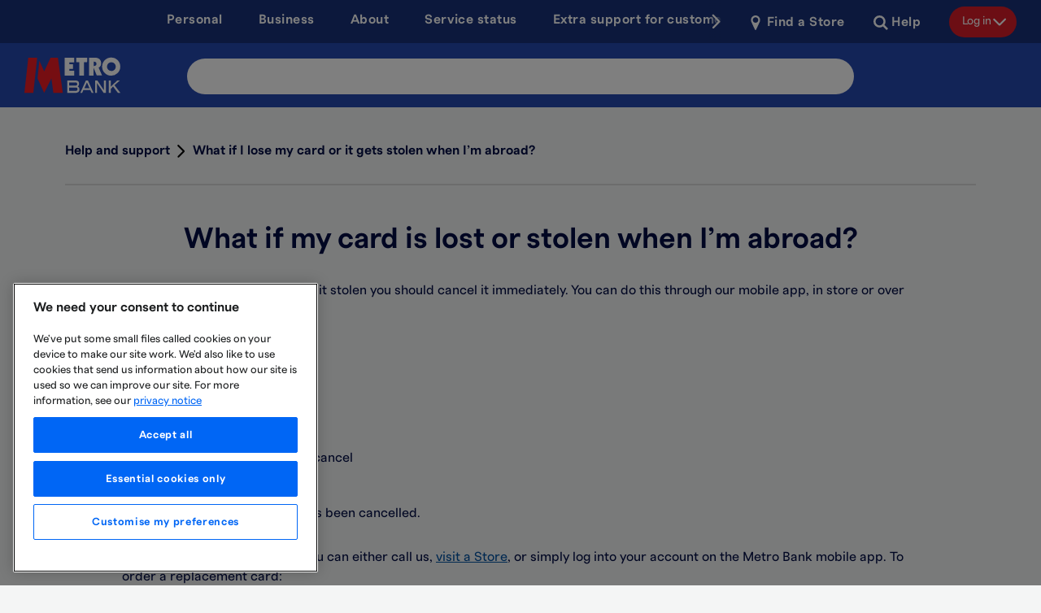

--- FILE ---
content_type: text/html; charset=utf-8
request_url: https://www.metrobankonline.co.uk/help-and-support/travelinternational-questions/what-if-i-lose-my-card-or-it-gets-stolen-when-im-abroad/
body_size: 14574
content:

<!DOCTYPE html>
<!--[if lt IE 8]>   <html lang="en" class="nojs lt-ie10 lt-ie9 lt-ie8"> <![endif]-->
<!--[if IE 8]>      <html lang="en" class="nojs lt-ie10 lt-ie9 ie8"> <![endif]-->
<!--[if IE 9]>      <html lang="en" class="nojs lt-ie10 ie9-or-better ie9"> <![endif]-->
<!--[if ! IE]><!-->
<html lang="en" class="nojs ie9-or-better ie10-or-better">
<!--<![endif]-->
<head>
    <meta charset="utf-8" />
    <!--
    <meta http-equiv="X-UA-Compatible" content="IE=10"/>
    -->
    <meta name="HandheldFriendly" content="True">
    <meta name="MobileOptimized" content="320">
    <meta name="viewport" content="width=device-width, initial-scale=1.0" />
    <meta name="keywords" content="travelling ,lost card,stolen card,replacement card,blocking card" />
    <meta name="description" content="Check here to see what you should do if you lose your card or it gets stolen when you&#39;re abroad" />
    <meta name="robots" content="index,follow" />

    <!-- favicon -->
    <link rel="apple-touch-icon" sizes="57x57" href="/static/images/apple-icon-57x57.png">
    <link rel="apple-touch-icon" sizes="60x60" href="/static/images/apple-icon-60x60.png">
    <link rel="apple-touch-icon" sizes="72x72" href="/static/images/apple-icon-72x72.png">
    <link rel="apple-touch-icon" sizes="76x76" href="/static/images/apple-icon-76x76.png">
    <link rel="apple-touch-icon" sizes="114x114" href="/static/images/apple-icon-114x114.png">
    <link rel="apple-touch-icon" sizes="120x120" href="/static/images/apple-icon-120x120.png">
    <link rel="apple-touch-icon" sizes="144x144" href="/static/images/apple-icon-144x144.png">
    <link rel="apple-touch-icon" sizes="152x152" href="/static/images/apple-icon-152x152.png">
    <link rel="apple-touch-icon" sizes="180x180" href="/static/images/apple-icon-180x180.png">
    <link rel="icon" type="image/png" sizes="192x192" href="/static/images/android-icon-192x192.png">
    <link rel="icon" type="image/png" sizes="32x32" href="/static/images/favicon-32x32.png">
    <link rel="icon" type="image/png" sizes="96x96" href="/static/images/favicon-96x96.png">
    <link rel="icon" type="image/png" sizes="16x16" href="/static/images/favicon-16x16.png">
    <link rel="manifest" href="/static/manifest.json">
    <meta name="msapplication-TileColor" content="#ffffff">
    <meta name="msapplication-TileImage" content="/static/images/ms-icon-144x144.png">
    <meta name="theme-color" content="#ffffff">

    <title>What if I lose my card or it gets stolen when I’m abroad?</title>
    <link href="https://www.metrobankonline.co.uk/help-and-support/travelinternational-questions/what-if-i-lose-my-card-or-it-gets-stolen-when-im-abroad/" rel="canonical" />
    
     
    <script data-ot-ignore>document.documentElement.className = document.documentElement.className.replace(/\bnojs\b/, 'js');</script>

    <link rel="preload" href="/static/assets/fonts/FTPolar-Semibold.woff2" as="font" type="font/woff2" crossorigin integrity="sha256-AvwZTk6opLr33x1DMxynFNNv58/4CVDjUAdwdRkcV6M=">
    <link rel="preload" href="/static/assets/fonts/FTPolar-Regular.woff2" as="font" type="font/woff2" crossorigin integrity="sha256-wszNxPq+sViZ8e1+zMs43zEc6N9319H6jqdlAxYw/Cs=">
    <link rel="preload" href="/static/assets/fonts/FTPolar-Bold.woff2" as="font" type="font/woff2" crossorigin integrity="sha256-p8Kw+veunMt/hxdI4BndQZMDlGXjqc6/xTJNJYsMLGc=">
    <link rel="preload" href="/Static/css/styles.css?v=3.4.0.24240" as="style" integrity="sha256-Rs2oY8WBjb7D+lJViP+ZMBI6LSVUDYuMzn/GfRkylDE=">
    <link rel="preload" href="/Static/css/fonts.css?v=3.4.0.24240" as="style" integrity="sha256-1bhcBKTWcsOwpU9E4qMllCrs6SUzyN5+KXQ5e7ceiR8=">

    <link rel="stylesheet" href="/Static/css/fonts.css?v=3.4.0.24240" integrity="sha256-1bhcBKTWcsOwpU9E4qMllCrs6SUzyN5+KXQ5e7ceiR8=">
    <link href="/Static/css/styles.css?v=3.4.0.24240" rel="stylesheet" integrity="sha256-Rs2oY8WBjb7D+lJViP+ZMBI6LSVUDYuMzn/GfRkylDE="/>
    <noscript>
        <link rel="stylesheet" href="/Static/css/maps.css?v=3.4.0.24240" integrity="sha256-938W2M/Whhw2av0xKtNWzwT4wca6KR7bs+eaV0aZRBw=">
        <link rel="stylesheet" href="/Static/css/phoneChecker.css?v=3.4.0.24240" integrity="sha256-938W2M/Whhw2av0xKtNWzwT4wca6KR7bs+eaV0aZRBw=">
        <link rel="stylesheet" href="/Static/css/tableSort.css?v=3.4.0.24240" integrity="sha256-if0E4H2pGzLVjWQWp/YiGU2NDmFgtKPx/MDVBTcHM1Y=">
        <link rel="stylesheet" href="/Static/css/fonts.css?v=3.4.0.24240" integrity="sha256-1bhcBKTWcsOwpU9E4qMllCrs6SUzyN5+KXQ5e7ceiR8=">
    </noscript>

    <!-- OneTrust Cookies Consent Notice start for metrobankonline.co.uk -->
<script type="text/javascript" src=https://cdn-ukwest.onetrust.com/consent/6220ffb8-fadf-4072-b754-b2dd32cf78ee/OtAutoBlock.js ></script>
<script src=https://cdn-ukwest.onetrust.com/scripttemplates/otSDKStub.js  type="text/javascript" charset="UTF-8" data-domain-script="6220ffb8-fadf-4072-b754-b2dd32cf78ee" ></script>
<script type="text/javascript">
function OptanonWrapper() { }
</script>
<!-- OneTrust Cookies Consent Notice end for metrobankonline.co.uk -->
<script>(function(w,d,s,l,i){w[l]=w[l]||[];w[l].push({'gtm.start':
new Date().getTime(),event:'gtm.js'});var f=d.getElementsByTagName(s)[0],
j=d.createElement(s),dl=l!='dataLayer'?'&l='+l:'';j.async=true;j.src=
'//www.googletagmanager.com/gtm.js?id='+i+dl;f.parentNode.insertBefore(j,f);
})(window,document,'script','dataLayer','GTM-TCJHM8');</script>
<style>
@media only screen and (max-width: 48em) {
.map-buttons-overlay a.find-store {
margin-top: -12px;
}
.map-wrapper .map-inset .info {
top: 95px;
}
}
</style>      

<style>
.hero-headline {
    font-size: calc(1rem + 5vw) !important;
}   
@media (min-width: 886px){
    .hero-headline {
        font-size: 3.75rem !important;
    }
}
</style>
<style>
fieldset.phoneChecker-body.js-hide{
  display: block;
      max-width: 25rem;
      margin:auto;
      text-align:center;
}
.is-invalid > #phoneCheckerResp.js-hide{
  display:block;
      max-width: 25rem;
      margin:auto;
      text-align:center;
}
.is-valid > #phoneCheckerResp.js-hide{
  display:block;
      max-width: 25rem;
      margin:auto;
      text-align:center;
}
</style>
<style>
.searchOverlay a { pointer-events: all; }
</style>
<meta name="apple-itunes-app" content="app-id=1175525592">




    <!-- DEBUG META DATA-->
    <meta name="IPADDRESS" content="172.70.86.240"/>
    <meta name = "NEARESTSTORE" content = "UNKNOWN" />


    <meta name="twitter:card" content="summary" >
<meta name="twitter:title" content="What if my card is lost or stolen when I’m abroad?" >
<meta name="twitter:description" content="&lt;div id=&quot;uniq-1521557671264-862359&quot; class=&quot;accordion-item-content accordion-item-content_open&quot;&gt;
&lt;div class=&quot;accordion-item-content-inner&quot;&gt;
&lt;div class=&quot;wysiwyg&quot;&gt;
&lt;p style=&quot;text-align: left;&quot;&gt;If you have lost your card or had it stolen you should cancel it immediately. You can do this through our mobile app, in store or over the phone.&amp;nbsp;&lt;/p&gt;
&lt;p&gt;To cancel via the mobile App:&lt;/p&gt;
&lt;ol&gt;
&lt;li&gt;Log into your mobile app&lt;/li&gt;
&lt;li&gt;Click &amp;lsquo;More&amp;rsquo;&lt;/li&gt;
&lt;li&gt;Click on &amp;lsquo;Manage my cards&amp;rsquo;&lt;/li&gt;
&lt;li&gt;Select the card you wish to cancel&lt;/li&gt;
&lt;li&gt;Click &amp;lsquo;cancel card&amp;rsquo;&lt;/li&gt;
&lt;li&gt;Click &amp;lsquo;Confirm&amp;rsquo; your card has been cancelled.&lt;/li&gt;
&lt;/ol&gt;
&lt;p&gt;To order a replacement card, you can either call us, &lt;a href=&quot;/link/5fed0f81772442969c25c6c1ca478905.aspx&quot;&gt;visit a Store&lt;/a&gt;, or simply log into your account on the Metro Bank mobile app. To order a replacement card:&lt;/p&gt;
&lt;ol&gt;
&lt;li&gt;Log into your mobile app&lt;/li&gt;
&lt;li&gt;Click &amp;lsquo;More&amp;rsquo;&lt;/li&gt;
&lt;li&gt;Click on &amp;lsquo;Manage my cards&amp;rsquo;&lt;/li&gt;
&lt;li&gt;Select the card you wish to replace&lt;/li&gt;
&lt;li&gt;Select Replace Damaged Card&lt;/li&gt;
&lt;li&gt;Proceed to Order a New Card&lt;/li&gt;
&lt;/ol&gt;
&lt;p&gt;It might take up to get 7 days to receive it if you request it over the phone or via our website/mobile app.&lt;br /&gt;To cancel via the website:&lt;/p&gt;
&lt;ol&gt;
&lt;li&gt;Log into your internet banking platform&lt;/li&gt;
&lt;li&gt;Click on &amp;lsquo;View your accounts&amp;rsquo;&lt;/li&gt;
&lt;li&gt;Select your account&lt;/li&gt;
&lt;li&gt;Click &amp;lsquo;Useful account services&amp;rsquo; &amp;gt; &amp;lsquo;Cancel card&amp;rsquo;&lt;/li&gt;
&lt;li&gt;Select the card you wish to report as lost/stolen&lt;/li&gt;
&lt;li&gt;Select either &amp;lsquo;Lost&amp;rsquo; or &amp;lsquo;Stolen&amp;rsquo;&lt;/li&gt;
&lt;li&gt;Click &amp;lsquo;Cancel this card now&amp;rsquo;&lt;/li&gt;
&lt;li&gt;Your card has now been cancelled&lt;/li&gt;
&lt;/ol&gt;
&lt;p&gt;You can also call us on 0345 08 08 500 if you are a personal customer or 0345 08 08 508 if you are a business customer.&amp;nbsp;Alternatively, if you are abroad you can call us on 0044 203 402 8312.&lt;/p&gt;
&lt;/div&gt;
&lt;/div&gt;
&lt;/div&gt;" >
<meta name="twitter:site" content="@Metro_Bank" >

    <meta name="og:type" content="website" >
<meta name="og:title" content="What if my card is lost or stolen when I’m abroad?" >
<meta name="og:description" content="&lt;div id=&quot;uniq-1521557671264-862359&quot; class=&quot;accordion-item-content accordion-item-content_open&quot;&gt;
&lt;div class=&quot;accordion-item-content-inner&quot;&gt;
&lt;div class=&quot;wysiwyg&quot;&gt;
&lt;p style=&quot;text-align: left;&quot;&gt;If you have lost your card or had it stolen you should cancel it immediately. You can do this through our mobile app, in store or over the phone.&amp;nbsp;&lt;/p&gt;
&lt;p&gt;To cancel via the mobile App:&lt;/p&gt;
&lt;ol&gt;
&lt;li&gt;Log into your mobile app&lt;/li&gt;
&lt;li&gt;Click &amp;lsquo;More&amp;rsquo;&lt;/li&gt;
&lt;li&gt;Click on &amp;lsquo;Manage my cards&amp;rsquo;&lt;/li&gt;
&lt;li&gt;Select the card you wish to cancel&lt;/li&gt;
&lt;li&gt;Click &amp;lsquo;cancel card&amp;rsquo;&lt;/li&gt;
&lt;li&gt;Click &amp;lsquo;Confirm&amp;rsquo; your card has been cancelled.&lt;/li&gt;
&lt;/ol&gt;
&lt;p&gt;To order a replacement card, you can either call us, &lt;a href=&quot;/link/5fed0f81772442969c25c6c1ca478905.aspx&quot;&gt;visit a Store&lt;/a&gt;, or simply log into your account on the Metro Bank mobile app. To order a replacement card:&lt;/p&gt;
&lt;ol&gt;
&lt;li&gt;Log into your mobile app&lt;/li&gt;
&lt;li&gt;Click &amp;lsquo;More&amp;rsquo;&lt;/li&gt;
&lt;li&gt;Click on &amp;lsquo;Manage my cards&amp;rsquo;&lt;/li&gt;
&lt;li&gt;Select the card you wish to replace&lt;/li&gt;
&lt;li&gt;Select Replace Damaged Card&lt;/li&gt;
&lt;li&gt;Proceed to Order a New Card&lt;/li&gt;
&lt;/ol&gt;
&lt;p&gt;It might take up to get 7 days to receive it if you request it over the phone or via our website/mobile app.&lt;br /&gt;To cancel via the website:&lt;/p&gt;
&lt;ol&gt;
&lt;li&gt;Log into your internet banking platform&lt;/li&gt;
&lt;li&gt;Click on &amp;lsquo;View your accounts&amp;rsquo;&lt;/li&gt;
&lt;li&gt;Select your account&lt;/li&gt;
&lt;li&gt;Click &amp;lsquo;Useful account services&amp;rsquo; &amp;gt; &amp;lsquo;Cancel card&amp;rsquo;&lt;/li&gt;
&lt;li&gt;Select the card you wish to report as lost/stolen&lt;/li&gt;
&lt;li&gt;Select either &amp;lsquo;Lost&amp;rsquo; or &amp;lsquo;Stolen&amp;rsquo;&lt;/li&gt;
&lt;li&gt;Click &amp;lsquo;Cancel this card now&amp;rsquo;&lt;/li&gt;
&lt;li&gt;Your card has now been cancelled&lt;/li&gt;
&lt;/ol&gt;
&lt;p&gt;You can also call us on 0345 08 08 500 if you are a personal customer or 0345 08 08 508 if you are a business customer.&amp;nbsp;Alternatively, if you are abroad you can call us on 0044 203 402 8312.&lt;/p&gt;
&lt;/div&gt;
&lt;/div&gt;
&lt;/div&gt;" >
<meta name="og:site_name" content="Metro Bank" >
<meta name="og:url" content="https://www.metrobankonline.co.uk/help-and-support/travelinternational-questions/what-if-i-lose-my-card-or-it-gets-stolen-when-im-abroad/" >

<script type="text/javascript">var appInsights=window.appInsights||function(config){function t(config){i[config]=function(){var t=arguments;i.queue.push(function(){i[config].apply(i,t)})}}var i={config:config},u=document,e=window,o="script",s="AuthenticatedUserContext",h="start",c="stop",l="Track",a=l+"Event",v=l+"Page",r,f;setTimeout(function(){var t=u.createElement(o);t.src=config.url||"https://js.monitor.azure.com/scripts/a/ai.0.js";u.getElementsByTagName(o)[0].parentNode.appendChild(t)});try{i.cookie=u.cookie}catch(y){}for(i.queue=[],r=["Event","Exception","Metric","PageView","Trace","Dependency"];r.length;)t("track"+r.pop());return t("set"+s),t("clear"+s),t(h+a),t(c+a),t(h+v),t(c+v),t("flush"),config.disableExceptionTracking||(r="onerror",t("_"+r),f=e[r],e[r]=function(config,t,u,e,o){var s=f&&f(config,t,u,e,o);return s!==!0&&i["_"+r](config,t,u,e,o),s}),i}({instrumentationKey:"9de60f3c-ea91-4068-aa0c-70e4aa243f78",sdkExtension:"a"});window.appInsights=appInsights;appInsights.queue&&appInsights.queue.length===0&&appInsights.trackPageView();</script></head>

<body data-mapkey="AIzaSyAdchFRz9gQA5OXTTTjbSwDcRy2ATxIjSI" class="">
    <!-- accessibility skip link -->
    <a href="#skipToContent" class="u-offscreen">Skip to main content</a>
    
    
    <div class="container">
<header class="header searchResultsHeader">
    <div class="row">
        <div class="topNavWrapper">
            <nav class="topNav">
                <ul>
                        <li>
                            <a target="" href="/" class="subMenu ">Personal</a>
                        </li>
                        <li>
                            <a target="" href="/business/" class="subMenu ">Business</a>
                        </li>
                        <li>
                            <a target="" href="/about-us/" class="subMenu ">About</a>
                        </li>
                        <li>
                            <a target="" href="/service-status/" class="subMenu ">Service status</a>
                        </li>
                        <li>
                            <a target="_top" href="/extra-support-for-our-customers/" class="subMenu ">Extra support for customers</a>
                        </li>
                </ul>
            </nav>
            <span class="icon">
                <svg>
                    <use xlink:href="#svg-arrow-down"></use>
                </svg>
            </span>
        </div>

            <div class="logo">
                <a href="/">
                    <svg>
                        <title>Metro Bank</title>
                        <use xlink:href="#svg-logo"></use>
                    </svg>
                </a>
            </div>

        

                <div class="link spacer">
            <a href="/store-locator/">
                <span class="icon">
                    <svg>
                        <use xlink:href="#svg-placeholder-tool"></use>
                    </svg>
                </span>
                <span class="text">Find a Store</span>
            </a>
        </div>
        <div class="link">
            <a href="/help-and-support/">
                <span class="icon">
                    <svg>
                        <use xlink:href="#svg-icon-search"></use>
                    </svg>
                </span>
                <span class="text">Help</span>
            </a>
        </div>

    <div class="login">
        <button aria-haspopup="true">
            <span class="text">Log in</span>
            <span class="icon">
                <svg>
                    <use xlink:href="#svg-arrow-down"></use>
                </svg>
            </span>
        </button>


        <ul class="headerDropDown">
                <li>
                    <a href="https://personal.metrobankonline.co.uk/login/" target="_blank">Personal banking</a>
                </li>
                <li>
                    <a href="/welcome-to-internet-banking/" target="_top">Business and commercial banking</a>
                </li>
                <li>
                    <a href="https://personal.metrobankonline.co.uk/selfservice/enrol-view-name" target="_top">Register for online banking</a>
                </li>
        </ul>
    </div>


<div class="search">
    <button class="icon" aria-haspopup="true">
        <svg>
            <title>Show search</title>
            <use xlink:href="#svg-icon-search"></use>
        </svg>
    </button>
</div>
    </div>
</header>
        


<div class="searchOverlay">
    <div class="detail-page-search-bar-container js-search-bar-container">
        <div class="blue-background background-collapse"></div>
        <div class="detail-page__search-bar js-search-bar-inner">
            
            <form action="/help-and-support/search-results/" method="GET" class="search-bar-form">
                <div class="detail-page__search-bar-inner">
                    <input type="hidden" name="areasToSearch" class="areas-to-search" value="6,812,9065,713,785,1482,1861" />
                    <label for="search-bar" class="u-offscreen">Search Site</label>
                    <input id="search-bar" name="searchTerm" type="search" autocomplete="off" class="search-bar-field" onfocus="this.placeholder = ''" onblur="this.placeholder = ''">
                    <button type="button" alt="Clear Search" class="search-clearField js-search-clearField" aria-label="Clear Search" value="Clear Search">
						<svg>
							<use xlink:href="#svg-icon-cross" />
						</svg>
					</button>
                </div>
            </form>
        </div>
    </div>

    <div class="l-container l-container_size_100">
        <div class="l-container-wrap">
            <div class="detail-page__breadcrumbs">
                <div class="detail-page__breadcrumbs">
                    
<div class="l-container-wrap">
    <div class="subNav js-subNav">
        <div class="breadcrumbs js-breadcrumbs">
                    <a class="breadcrumb breadcrumb_link" href="/help-and-support/">Help and support</a>
                    <span class="breadcrumb-seperator">
                        <svg>
                            <use xlink:href="#svg-arrow-down"></use>
                        </svg>
                    </span>
                    <span class="breadcrumb breadcrumb_current">
                        What if I lose my card or it gets stolen when I’m abroad?
                    </span>
        </div>
    </div>
</div>
<div id="skipToContent" tabindex="-1"></div>
                </div>
                <div class="detail-page__title-intro">
                    <div class="qna qna_heroStyle">
                        <h2 class="qna__question">What if my card is lost or stolen when I’m abroad?</h2>
                        <div class="qna__answer"><div id="uniq-1521557671264-862359" class="accordion-item-content accordion-item-content_open">
<div class="accordion-item-content-inner">
<div class="wysiwyg">
<p style="text-align: left;">If you have lost your card or had it stolen you should cancel it immediately. You can do this through our mobile app, in store or over the phone.&nbsp;</p>
<p>To cancel via the mobile App:</p>
<ol>
<li>Log into your mobile app</li>
<li>Click &lsquo;More&rsquo;</li>
<li>Click on &lsquo;Manage my cards&rsquo;</li>
<li>Select the card you wish to cancel</li>
<li>Click &lsquo;cancel card&rsquo;</li>
<li>Click &lsquo;Confirm&rsquo; your card has been cancelled.</li>
</ol>
<p>To order a replacement card, you can either call us, <a href="/store-locator/">visit a Store</a>, or simply log into your account on the Metro Bank mobile app. To order a replacement card:</p>
<ol>
<li>Log into your mobile app</li>
<li>Click &lsquo;More&rsquo;</li>
<li>Click on &lsquo;Manage my cards&rsquo;</li>
<li>Select the card you wish to replace</li>
<li>Select Replace Damaged Card</li>
<li>Proceed to Order a New Card</li>
</ol>
<p>It might take up to get 7 days to receive it if you request it over the phone or via our website/mobile app.<br />To cancel via the website:</p>
<ol>
<li>Log into your internet banking platform</li>
<li>Click on &lsquo;View your accounts&rsquo;</li>
<li>Select your account</li>
<li>Click &lsquo;Useful account services&rsquo; &gt; &lsquo;Cancel card&rsquo;</li>
<li>Select the card you wish to report as lost/stolen</li>
<li>Select either &lsquo;Lost&rsquo; or &lsquo;Stolen&rsquo;</li>
<li>Click &lsquo;Cancel this card now&rsquo;</li>
<li>Your card has now been cancelled</li>
</ol>
<p>You can also call us on 0345 08 08 500 if you are a personal customer or 0345 08 08 508 if you are a business customer.&nbsp;Alternatively, if you are abroad you can call us on 0044 203 402 8312.</p>
</div>
</div>
</div></div>
                    </div>
                </div>
                
            </div>
        </div>
    </div>

    <div class="l-container l-container_size_100">
        <div class="l-container-wrap">
            <div><div class='l-container-wrap'><div class='l-row l-row_size_100'><div class="l-cell l-cell_size_100 ">
<div class="headerIntroBlock headerIntroBlock-text_black  " >

        <h2 class="headerIntroBlock-header">
            Find what you need in the App
        </h2>
    </div></div></div></div><div class='l-container-wrap'><div class='l-row l-row_size_100'><div class="l-cell l-cell_size_100 ">
<div class="contentBlock contentBlock_default" >
    <div class="contentBlock_default-content">
        <div class="contentBlock_default-imgContainer mask_circle">

            <picture><source sizes="(min-width: 1150px) 185px, (min-width: 768px) 6vw, (min-width: 600px) 110px, 80px" srcset="/contentassets/5f54be47c45e4c8f91ffe62d7bff9539/help-and-support-1.png?width=80&amp;format=webp&amp;quality=85 80w, /contentassets/5f54be47c45e4c8f91ffe62d7bff9539/help-and-support-1.png?width=110&amp;format=webp&amp;quality=85 110w, /contentassets/5f54be47c45e4c8f91ffe62d7bff9539/help-and-support-1.png?width=120&amp;format=webp&amp;quality=85 120w, /contentassets/5f54be47c45e4c8f91ffe62d7bff9539/help-and-support-1.png?width=185&amp;format=webp&amp;quality=85 185w, /contentassets/5f54be47c45e4c8f91ffe62d7bff9539/help-and-support-1.png?width=370&amp;format=webp&amp;quality=85 370w, /contentassets/5f54be47c45e4c8f91ffe62d7bff9539/help-and-support-1.png?width=555&amp;format=webp&amp;quality=85 555w" type="image/webp" /><img alt="" loading="lazy" sizes="(min-width: 1150px) 185px, (min-width: 768px) 6vw, (min-width: 600px) 110px, 80px" src="/contentassets/5f54be47c45e4c8f91ffe62d7bff9539/help-and-support-1.png?width=185" srcset="/contentassets/5f54be47c45e4c8f91ffe62d7bff9539/help-and-support-1.png?width=80 80w, /contentassets/5f54be47c45e4c8f91ffe62d7bff9539/help-and-support-1.png?width=110 110w, /contentassets/5f54be47c45e4c8f91ffe62d7bff9539/help-and-support-1.png?width=120 120w, /contentassets/5f54be47c45e4c8f91ffe62d7bff9539/help-and-support-1.png?width=185 185w, /contentassets/5f54be47c45e4c8f91ffe62d7bff9539/help-and-support-1.png?width=370 370w, /contentassets/5f54be47c45e4c8f91ffe62d7bff9539/help-and-support-1.png?width=555 555w" /></picture>
        </div>

        <h2 class="contentBlock_default-header"></h2>
        <div class="contentBlock_default-text">
            <div class="wysiwyg">
                <p>There are plenty of&nbsp;<a tabindex="0" href="/ways-to-bank/products/mobile-banking/">services available via our App</a>&nbsp;for existing Metro Bank customers. Here are some of the top features that could save you time:</p>
<ul>
<li>Instantly block, unblock or cancel your card if it's been lost or stolen</li>
<li>Request to replace a card</li>
<li>Create or delete future payments and make payments</li>
<li>Authorise online transactions</li>
<li>Create, amend and delete standing orders, and cancel Direct Debits</li>
<li>Make international payments in EUR or USD to EU countries or the US</li>
<li>Create beneficiaries</li>
<li>Request a reminder of your 12-digit customer number</li>
<li>Change your email address</li>
<li>View helpful insights to see how you're spending your money</li>
<li>Receive alerts every time you use your card.</li>
</ul>
<h4>Download the App now</h4>
<p><a href="https://itunes.apple.com/us/app/metro-bank/id1175525592?ls=1&amp;mt=8" target="_blank" rel="noopener"> <img src="/globalassets/mobile-banking/download_on_the_app_store_badge_us-uk_rgb_blk_092917.png" alt="Download_on_the_App_Store_Badge_US-UK_RGB_blk_092917.png" width="120" height="40" /></a>&nbsp;&nbsp;<a href="https://play.google.com/store/apps/details?id=uk.co.metrobankonline.mobile.android.production" target="_blank" rel="noopener"><img src="/globalassets/mobile-banking/google-play-banner.png" alt="Google Play banner.png" width="135" height="40" /></a></p>
            </div>
        </div>
    </div>
    

</div></div></div></div><div class='l-container-wrap'><div class='l-row l-row_size_100'><div class="l-cell l-cell_size_100 ">
<div class="headerIntroBlock headerIntroBlock-text_black  " >

        <h2 class="headerIntroBlock-header">
            Still can&#39;t find what you&#39;re looking for?
        </h2>
    </div></div></div></div><div class='l-container-wrap'><div class='l-row l-row_size_100'><div class="l-cell l-cell_size_100 ">
<div class="contentBlock contentBlock_default" >
    <div class="contentBlock_default-content">
        <div class="contentBlock_default-imgContainer mask_circle" title="Give us a call">

            <picture><source sizes="(min-width: 1150px) 185px, (min-width: 768px) 6vw, (min-width: 600px) 110px, 80px" srcset="/contentassets/6d7f35b93fbc47818fcd59b066330555/help-and-support-2.png?width=80&amp;format=webp&amp;quality=85 80w, /contentassets/6d7f35b93fbc47818fcd59b066330555/help-and-support-2.png?width=110&amp;format=webp&amp;quality=85 110w, /contentassets/6d7f35b93fbc47818fcd59b066330555/help-and-support-2.png?width=120&amp;format=webp&amp;quality=85 120w, /contentassets/6d7f35b93fbc47818fcd59b066330555/help-and-support-2.png?width=185&amp;format=webp&amp;quality=85 185w, /contentassets/6d7f35b93fbc47818fcd59b066330555/help-and-support-2.png?width=370&amp;format=webp&amp;quality=85 370w, /contentassets/6d7f35b93fbc47818fcd59b066330555/help-and-support-2.png?width=555&amp;format=webp&amp;quality=85 555w" type="image/webp" /><img alt="" loading="lazy" sizes="(min-width: 1150px) 185px, (min-width: 768px) 6vw, (min-width: 600px) 110px, 80px" src="/contentassets/6d7f35b93fbc47818fcd59b066330555/help-and-support-2.png?width=185" srcset="/contentassets/6d7f35b93fbc47818fcd59b066330555/help-and-support-2.png?width=80 80w, /contentassets/6d7f35b93fbc47818fcd59b066330555/help-and-support-2.png?width=110 110w, /contentassets/6d7f35b93fbc47818fcd59b066330555/help-and-support-2.png?width=120 120w, /contentassets/6d7f35b93fbc47818fcd59b066330555/help-and-support-2.png?width=185 185w, /contentassets/6d7f35b93fbc47818fcd59b066330555/help-and-support-2.png?width=370 370w, /contentassets/6d7f35b93fbc47818fcd59b066330555/help-and-support-2.png?width=555 555w" /></picture>
        </div>

        <h2 class="contentBlock_default-header">Give us a call</h2>
        <div class="contentBlock_default-text">
            <div class="wysiwyg">
                <div class="contentBlock_default-content">
<div class="contentBlock_default-text">
<div class="wysiwyg">
<p class="contentBlock_noCta-header">If you have an enquiry relating to any of our stores, products or services,&nbsp;please get in touch to speak to someone in&nbsp;our UK-based contact centre and we&rsquo;ll be happy to assist you.</p>
</div>
</div>
</div>
            </div>
        </div>
    </div>
    
    <div  class="contentBlock-cta contentBlock_default-cta">
        <a class="contentBlock-cta-link contentBlock_default-cta-link"  href="/help-and-support/get-in-touch/">Get in touch</a>
    </div>

</div></div></div></div><div class='l-container-wrap'><div class='l-row l-row_size_100'><div class="l-cell l-cell_size_100 ">
<div class="headerIntroBlock headerIntroBlock-text_black  " >

        <h2 class="headerIntroBlock-header">
            Our products
        </h2>
    </div></div></div></div><div class='l-container-wrap'><div class='l-row l-row_size_100'><div class="l-cell l-cell_size_100 ">
    <div class="product">
        <div id="" class="product-itemCollection" >
<div class="product-item">
    <a href="/bank-accounts/products/current-account/" class="product-item-link">
        <div class="product-item-link-image">

            <picture><source sizes="135px" srcset="/contentassets/bcfb13d640d34592bdab7cf0abe69832/current-account-new.png?width=135&amp;format=webp&amp;quality=85 135w, /contentassets/bcfb13d640d34592bdab7cf0abe69832/current-account-new.png?width=270&amp;format=webp&amp;quality=85 270w, /contentassets/bcfb13d640d34592bdab7cf0abe69832/current-account-new.png?width=405&amp;format=webp&amp;quality=85 405w" type="image/webp" /><img alt="" loading="lazy" sizes="135px" src="/contentassets/bcfb13d640d34592bdab7cf0abe69832/current-account-new.png?width=135" srcset="/contentassets/bcfb13d640d34592bdab7cf0abe69832/current-account-new.png?width=135 135w, /contentassets/bcfb13d640d34592bdab7cf0abe69832/current-account-new.png?width=270 270w, /contentassets/bcfb13d640d34592bdab7cf0abe69832/current-account-new.png?width=405 405w" /></picture>

        </div>
        <span class="product-item-link-text">Current Accounts</span>
        <span class="product-item-link-icon"></span>
    </a>
</div><div class="product-item">
    <a href="/savings/" class="product-item-link">
        <div class="product-item-link-image">

            <picture><source sizes="135px" srcset="/contentassets/3c931a8d2c7f4cd5ae25c3f7bcc0ebe3/help-and-support-4.png?width=135&amp;format=webp&amp;quality=85 135w, /contentassets/3c931a8d2c7f4cd5ae25c3f7bcc0ebe3/help-and-support-4.png?width=270&amp;format=webp&amp;quality=85 270w, /contentassets/3c931a8d2c7f4cd5ae25c3f7bcc0ebe3/help-and-support-4.png?width=405&amp;format=webp&amp;quality=85 405w" type="image/webp" /><img alt="" loading="lazy" sizes="135px" src="/contentassets/3c931a8d2c7f4cd5ae25c3f7bcc0ebe3/help-and-support-4.png?width=135" srcset="/contentassets/3c931a8d2c7f4cd5ae25c3f7bcc0ebe3/help-and-support-4.png?width=135 135w, /contentassets/3c931a8d2c7f4cd5ae25c3f7bcc0ebe3/help-and-support-4.png?width=270 270w, /contentassets/3c931a8d2c7f4cd5ae25c3f7bcc0ebe3/help-and-support-4.png?width=405 405w" /></picture>

        </div>
        <span class="product-item-link-text">Savings</span>
        <span class="product-item-link-icon"></span>
    </a>
</div><div class="product-item">
    <a href="/mortgages/" class="product-item-link">
        <div class="product-item-link-image">

            <picture><source sizes="135px" srcset="/contentassets/b84840a80e544bf7a2669c9eb7ef8df3/help-and-support-5.png?width=135&amp;format=webp&amp;quality=85 135w, /contentassets/b84840a80e544bf7a2669c9eb7ef8df3/help-and-support-5.png?width=270&amp;format=webp&amp;quality=85 270w, /contentassets/b84840a80e544bf7a2669c9eb7ef8df3/help-and-support-5.png?width=405&amp;format=webp&amp;quality=85 405w" type="image/webp" /><img alt="" loading="lazy" sizes="135px" src="/contentassets/b84840a80e544bf7a2669c9eb7ef8df3/help-and-support-5.png?width=135" srcset="/contentassets/b84840a80e544bf7a2669c9eb7ef8df3/help-and-support-5.png?width=135 135w, /contentassets/b84840a80e544bf7a2669c9eb7ef8df3/help-and-support-5.png?width=270 270w, /contentassets/b84840a80e544bf7a2669c9eb7ef8df3/help-and-support-5.png?width=405 405w" /></picture>

        </div>
        <span class="product-item-link-text">Mortgages</span>
        <span class="product-item-link-icon"></span>
    </a>
</div><div class="product-item">
    <a href="/safe-deposit-boxes/" class="product-item-link">
        <div class="product-item-link-image">

            <picture><source sizes="135px" srcset="/contentassets/4e0692ad1a844379aab7e417ff1e2b17/help-and-support-6.png?width=135&amp;format=webp&amp;quality=85 135w, /contentassets/4e0692ad1a844379aab7e417ff1e2b17/help-and-support-6.png?width=270&amp;format=webp&amp;quality=85 270w, /contentassets/4e0692ad1a844379aab7e417ff1e2b17/help-and-support-6.png?width=405&amp;format=webp&amp;quality=85 405w" type="image/webp" /><img alt="" loading="lazy" sizes="135px" src="/contentassets/4e0692ad1a844379aab7e417ff1e2b17/help-and-support-6.png?width=135" srcset="/contentassets/4e0692ad1a844379aab7e417ff1e2b17/help-and-support-6.png?width=135 135w, /contentassets/4e0692ad1a844379aab7e417ff1e2b17/help-and-support-6.png?width=270 270w, /contentassets/4e0692ad1a844379aab7e417ff1e2b17/help-and-support-6.png?width=405 405w" /></picture>

        </div>
        <span class="product-item-link-text">Safe Deposit Boxes</span>
        <span class="product-item-link-icon"></span>
    </a>
</div>        </div>
    </div>
</div></div></div></div>
        </div>
    </div>

    <div class="white-box" id="search-result-box">
        <div class="search-results">
        </div>
        <div class="loading-image">
            <img src="/Static/images/assets/loading_indicator_0-60.gif?loading=eager" loading="eager" alt="Metro Bank Loading Animation">
        </div>
        <div class="time-out">
    <h2 class="time-out__title title">An error has occurred</h2>
    <img class="time-out__img" src="/globalassets/sand-glass.png?loading=eager" loading="eager">
    <span class="time-out__text">Please try again later</span>
</div>
        <div class="no-results">
    <h2 class="no-results__title title">No Results</h2>
    <span class="no-results__text">Please modify your search term</span>
</div>
        <div class="view-all-results">
            <a href="#" id="see-all-results">View all results<span class="down-arrow-icon"></span></a>
        </div>
    </div>

</div>

<footer class="footer edge_top_reverse edge_bottom l-container l-container_size_100">
    <div class="l-container-wrap" data-nosnippet>
        <div class="footer-primaryLinksContainer">
            <ul class="footer-primaryLinks" >
                    <li class="item">
                        <a class="text" href="/store-locator/"><span>Store Locator</span></a>
                    </li>
                    <li class="item">
                        <a class="text" href="/about-us/careers/"><span>Careers</span></a>
                    </li>
                    <li class="item">
                        <a class="text" href="/about-us/press-releases/"><span>Press</span></a>
                    </li>
                    <li class="item">
                        <a class="text" href="/intermediaries/"><span>Mortgage Intermediaries</span></a>
                    </li>
                    <li class="item">
                        <a class="text" href="/investor-relations/"><span>Investor Relations</span></a>
                    </li>
                    <li class="item">
                        <a class="text" target="_blank" href="https://developer.metrobankonline.co.uk/"><span>Developer site</span></a>
                    </li>
                    <li class="item">
                        <a class="text" target="_top" href="/about-us/modern-slavery/"><span>Modern Slavery Act</span></a>
                    </li>
                    <li class="item">
                        <a class="text" href="/about-us/accessibility/"><span>Accessibility</span></a>
                    </li>
            </ul>
            <div class="footer-socialMediaContainer">
                <ul class="footer-socialMedia" >
                        <li class="footer-socialMedia-item">
                            <a href="https://www.linkedin.com/company/metro-bank-uk-" class="footer-socialMedia-icon" target="_blank">


    <img src='/contentassets/ff293d4616ff4ed084f0f6c1c77f5a13/social-media/linkedin.png?loading=eager' alt='Linkedin' class="footer-socialMedia-image" loading="eager" />
</a>
                        </li>
                        <li class="footer-socialMedia-item">
                            <a href="http://www.twitter.com/Metro_Bank" class="footer-socialMedia-icon" target="_blank">


    <img src='/contentassets/ff293d4616ff4ed084f0f6c1c77f5a13/x-formerly-twitter_white_50x50_42.png?loading=eager' alt='X Logo' class="footer-socialMedia-image" loading="eager" />
</a>
                        </li>
                        <li class="footer-socialMedia-item">
                            <a href="https://www.instagram.com/metro_bank/" class="footer-socialMedia-icon" target="_blank">


    <img src='/globalassets/footer/instagram-icon-footer.png?loading=eager' alt='Instagram logo' class="footer-socialMedia-image" loading="eager" />
</a>
                        </li>
                        <li class="footer-socialMedia-item">
                            <a href="https://www.facebook.com/MetroBankUK" class="footer-socialMedia-icon" target="_blank">


    <img src='/globalassets/documents/investor_documents/facebook-icon-footer-01-50px-cropped.png?loading=eager' alt='facebook icon footer' class="footer-socialMedia-image" loading="eager" />
</a>
                        </li>
                        <li class="footer-socialMedia-item">
                            <a href="https://www.youtube.com/user/MetroBankChannel" class="footer-socialMedia-icon" target="_blank">


    <img src='/contentassets/ff293d4616ff4ed084f0f6c1c77f5a13/social-media/icon-youtube.png?loading=eager' alt='YouTube' class="footer-socialMedia-image" loading="eager" />
</a>
                        </li>
                </ul>
            </div>
        </div>
        <div class="footer-smallPrint">
            <div class="wysiwyg" data-nosnippet>
                <p class="wysiwyg-text-small">Your eligible deposits with Metro Bank PLC are protected up to a total of &pound;120,000 by the Financial Services Compensation Scheme, the UK's deposit guarantee scheme. Any deposits you hold above the limit are unlikely to be covered. For further information visit <a title="FSCS Website" href="http://www.fscs.org.uk">www.fscs.org.uk</a>.</p>
<p class="wysiwyg-text-small">Metro Bank PLC. Registered in England and Wales. Company number: 6419578. Registered office: One Southampton Row, London, WC1B 5HA. We are authorised by the Prudential Regulation Authority and regulated by the Financial Conduct Authority and Prudential Regulation Authority. Metro Bank PLC is an independent UK Bank - it is not affiliated with any other bank or organisation (including the METRO newspaper or its publishers) anywhere in the world. "Metrobank" is the registered trademark of Metro Bank PLC.</p>
            </div>
        </div>

        <ul class="footer-awards" >

        </ul>
        <div class="footer-secondaryLinksContainer">
            <ul class="footer-secondaryLinks" >
                    <li class="item">
                        <a class="text" href="/about-us/legal-information/">Legal Information</a>
                    </li>
                    <li class="item">
                        <a class="text" href="/about-us/privacy/">Privacy</a>
                    </li>
                    <li class="item">
                        <a class="text" href="/about-us/cookie-policy/">Cookie</a>
                    </li>
                    <li class="item">
                        <a class="text" href="/sitemap/">Sitemap</a>
                    </li>
            </ul>

            <small class="footer-copyright" data-nosnippet>
                Copyright 2025 Metro Bank. All rights reserved
            </small>
        </div>
    </div>
</footer>
    </div>
    <script type="text/javascript" src="https://dl.episerver.net/13.6.1/epi-util/find.js"></script>
<script type="text/javascript">
if(typeof FindApi === 'function'){var api = new FindApi();api.setApplicationUrl('/');api.setServiceApiBaseUrl('/find_v2/');api.processEventFromCurrentUri();api.bindWindowEvents();api.bindAClickEvent();api.sendBufferedEvents();}
</script>

	<script data-ot-ignore type="module" src='/static/js/appEsm.js?v=3.4.0.24240' integrity="sha256-y++uAvTvp5n+hSVkRFDlYhztrbNB5ZEaor+Q2dX8WD4="></script>
	<script data-ot-ignore nomodule src='/static/js/preload.js?v=3.4.0.24240' integrity="sha256-we6PYWB5fnRqgvhGfVnu6zgvMZG/IYY5qdk73sb/6X4=" async defer></script>
    <div class="u-hide">
        <svg xmlns="http://www.w3.org/2000/svg">
            <symbol id="svg-arrow-down" viewBox="-2 -2 19 13">
                <path fill="" d="M7.5,8.4a1,1,0,0,1-.7-0.3L0.3,1.7A1,1,0,0,1,1.7.3L7.5,6l5.8-5.7a1,1,0,1,1,1.4,1.4L8.2,8.1A1,1,0,0,1,7.5,8.4Z" />
            </symbol>
        </svg>
    </div>

    
    
    
    <script type="application/ld+json">{"mainEntity":{"acceptedAnswer":{"upvoteCount":1,"author":{"address":[{"addressCountry":"UK","addressLocality":"London","addressRegion":"Greater London","postalCode":"WC1B 5HA","streetAddress":"1 Southampton Row","@context":"http://schema.org","@type":"PostalAddress"}],"telephone":"0345 0808 500","legalName":"Metro Bank","logo":"https://www.metrobankonline.co.uk/globalassets/cob-demo2/images/logo.png","email":"enquiries@metrobank.plc.uk","name":"Metro Bank","sameAs":["https://www.linkedin.com/company/metro-bank-uk-","http://www.twitter.com/Metro_Bank","https://www.youtube.com/user/MetroBankChannel","https://www.instagram.com/metro_bank/"],"url":"https://www.metrobankonline.co.uk/","@context":"http://schema.org","@type":"Organization"},"dateCreated":"2018-03-20T14:58:37+00:00","text":"<div id=\"uniq-1521557671264-862359\" class=\"accordion-item-content accordion-item-content_open\">\n<div class=\"accordion-item-content-inner\">\n<div class=\"wysiwyg\">\n<p style=\"text-align: left;\">If you have lost your card or had it stolen you should cancel it immediately. You can do this through our mobile app, in store or over the phone.&nbsp;</p>\n<p>To cancel via the mobile App:</p>\n<ol>\n<li>Log into your mobile app</li>\n<li>Click &lsquo;More&rsquo;</li>\n<li>Click on &lsquo;Manage my cards&rsquo;</li>\n<li>Select the card you wish to cancel</li>\n<li>Click &lsquo;cancel card&rsquo;</li>\n<li>Click &lsquo;Confirm&rsquo; your card has been cancelled.</li>\n</ol>\n<p>To order a replacement card, you can either call us, <a href=\"/link/5fed0f81772442969c25c6c1ca478905.aspx\">visit a Store</a>, or simply log into your account on the Metro Bank mobile app. To order a replacement card:</p>\n<ol>\n<li>Log into your mobile app</li>\n<li>Click &lsquo;More&rsquo;</li>\n<li>Click on &lsquo;Manage my cards&rsquo;</li>\n<li>Select the card you wish to replace</li>\n<li>Select Replace Damaged Card</li>\n<li>Proceed to Order a New Card</li>\n</ol>\n<p>It might take up to get 7 days to receive it if you request it over the phone or via our website/mobile app.<br />To cancel via the website:</p>\n<ol>\n<li>Log into your internet banking platform</li>\n<li>Click on &lsquo;View your accounts&rsquo;</li>\n<li>Select your account</li>\n<li>Click &lsquo;Useful account services&rsquo; &gt; &lsquo;Cancel card&rsquo;</li>\n<li>Select the card you wish to report as lost/stolen</li>\n<li>Select either &lsquo;Lost&rsquo; or &lsquo;Stolen&rsquo;</li>\n<li>Click &lsquo;Cancel this card now&rsquo;</li>\n<li>Your card has now been cancelled</li>\n</ol>\n<p>You can also call us on 0345 08 08 500 if you are a personal customer or 0345 08 08 508 if you are a business customer.&nbsp;Alternatively, if you are abroad you can call us on 0044 203 402 8312.</p>\n</div>\n</div>\n</div>","description":"<div id=\"uniq-1521557671264-862359\" class=\"accordion-item-content accordion-item-content_open\">\n<div class=\"accordion-item-content-inner\">\n<div class=\"wysiwyg\">\n<p style=\"text-align: left;\">If you have lost your card or had it stolen you should cancel it immediately. You can do this through our mobile app, in store or over the phone.&nbsp;</p>\n<p>To cancel via the mobile App:</p>\n<ol>\n<li>Log into your mobile app</li>\n<li>Click &lsquo;More&rsquo;</li>\n<li>Click on &lsquo;Manage my cards&rsquo;</li>\n<li>Select the card you wish to cancel</li>\n<li>Click &lsquo;cancel card&rsquo;</li>\n<li>Click &lsquo;Confirm&rsquo; your card has been cancelled.</li>\n</ol>\n<p>To order a replacement card, you can either call us, <a href=\"/link/5fed0f81772442969c25c6c1ca478905.aspx\">visit a Store</a>, or simply log into your account on the Metro Bank mobile app. To order a replacement card:</p>\n<ol>\n<li>Log into your mobile app</li>\n<li>Click &lsquo;More&rsquo;</li>\n<li>Click on &lsquo;Manage my cards&rsquo;</li>\n<li>Select the card you wish to replace</li>\n<li>Select Replace Damaged Card</li>\n<li>Proceed to Order a New Card</li>\n</ol>\n<p>It might take up to get 7 days to receive it if you request it over the phone or via our website/mobile app.<br />To cancel via the website:</p>\n<ol>\n<li>Log into your internet banking platform</li>\n<li>Click on &lsquo;View your accounts&rsquo;</li>\n<li>Select your account</li>\n<li>Click &lsquo;Useful account services&rsquo; &gt; &lsquo;Cancel card&rsquo;</li>\n<li>Select the card you wish to report as lost/stolen</li>\n<li>Select either &lsquo;Lost&rsquo; or &lsquo;Stolen&rsquo;</li>\n<li>Click &lsquo;Cancel this card now&rsquo;</li>\n<li>Your card has now been cancelled</li>\n</ol>\n<p>You can also call us on 0345 08 08 500 if you are a personal customer or 0345 08 08 508 if you are a business customer.&nbsp;Alternatively, if you are abroad you can call us on 0044 203 402 8312.</p>\n</div>\n</div>\n</div>","url":"https://www.metrobankonline.co.uk/help-and-support/travelinternational-questions/what-if-i-lose-my-card-or-it-gets-stolen-when-im-abroad/","@context":"http://schema.org","@type":"Answer"},"answerCount":1,"about":{"name":"What if my card is lost or stolen when I’m abroad?","@context":"http://schema.org","@type":"Thing"},"author":{"address":[{"addressCountry":"UK","addressLocality":"London","addressRegion":"Greater London","postalCode":"WC1B 5HA","streetAddress":"1 Southampton Row","@context":"http://schema.org","@type":"PostalAddress"}],"telephone":"0345 0808 500","legalName":"Metro Bank","logo":"https://www.metrobankonline.co.uk/globalassets/cob-demo2/images/logo.png","email":"enquiries@metrobank.plc.uk","name":"Metro Bank","sameAs":["https://www.linkedin.com/company/metro-bank-uk-","http://www.twitter.com/Metro_Bank","https://www.youtube.com/user/MetroBankChannel","https://www.instagram.com/metro_bank/"],"url":"https://www.metrobankonline.co.uk/","@context":"http://schema.org","@type":"Organization"},"dateCreated":"2018-03-20T14:58:37+00:00","text":"What if my card is lost or stolen when I’m abroad?","name":"What if my card is lost or stolen when I’m abroad?","@context":"http://schema.org","@type":"Question"},"@context":"http://schema.org","@type":"QAPage"}</script>

    <div class="u-hide">
        <svg xmlns="http://www.w3.org/2000/svg" xmlns:xlink="http://www.w3.org/1999/xlink">
            <defs>
                <circle id="path-1" cx="45" cy="45" r="45" />

                <ellipse id="path-1" cx="45" cy="45" rx="45" ry="45" />

                <style>
                    .mbLogoRed {
                        fill: #ed1c24;
                    }

                    .mbLogoWhite {
                        fill: #fff;
                    }
                </style>
            </defs>
            <symbol id="svg-arrow-down" viewBox="-2 -2 19 13">
                <path fill="" d="M7.5,8.4a1,1,0,0,1-.7-0.3L0.3,1.7A1,1,0,0,1,1.7.3L7.5,6l5.8-5.7a1,1,0,1,1,1.4,1.4L8.2,8.1A1,1,0,0,1,7.5,8.4Z" />
            </symbol>
            <symbol id="svg-bg-coming-soon" viewBox="-2 -2 94 94">

                <g id="Components" stroke="none" stroke-width="1" fill="none" fill-rule="evenodd">
                    <g id="MB-106---Store-locator" transform="translate(-285.000000, -2966.000000)">
                        <g id="desktop-copy-3" transform="translate(0.000000, 2605.251378)">
                            <g id="Holborn-store" transform="translate(150.000000, 180.000000)">
                                <g id="Page-1-Copy-13" transform="translate(135.000000, 180.748622)">
                                    <mask id="mask-2" fill="white">
                                        <use xlink:href="#path-1" />
                                    </mask>
                                    <use id="Mask" fill="#EBF0F9" xlink:href="#path-1" />
                                    <rect id="Rectangle-78" fill="#94AFDF" mask="url(#mask-2)" x="-14.6938776" y="63.8265306" width="103.77551" height="43.622449" />
                                    <path d="M45.1532813,73.4738545 C42.693706,73.473854 25.7142857,46.2124757 25.7142857,35.6519793 C25.7142857,25.0914829 34.4174828,16.5306122 45.1532807,16.5306122 C55.8890786,16.5306122 64.5920575,25.0914829 64.5920575,35.6519793 C64.5920575,46.2124757 47.6128567,73.4738549 45.1532813,73.4738545 Z" id="Fill-4" fill="#2F5FB3" mask="url(#mask-2)" />
                                    <path d="M60.8617541,35.6842239 C60.8617541,44.2337184 53.8160594,51.1643662 45.1246455,51.1643662 C36.4334498,51.1643662 29.3877551,44.2337184 29.3877551,35.6842239 C29.3877551,27.1347294 36.4334498,20.2040816 45.1246455,20.2040816 C53.8160594,20.2040816 60.8617541,27.1347294 60.8617541,35.6842239" id="Fill-6" fill="#4490C0" mask="url(#mask-2)" />
                                    <polygon id="Fill-8" fill="#E11021" mask="url(#mask-2)" points="39.4006663 28.4693878 42.5048107 28.4693878 41.1870254 41.3295896 38.1122449 41.3295896" />
                                    <polygon id="Fill-10" fill="#E11021" mask="url(#mask-2)" points="43.8367619 29.6635435 45.5059775 33.4604428 47.760754 28.4693878 50.3085453 28.4693878 52.0069687 41.3295896 48.6979014 41.3295896 47.9950409 36.0017801 45.5351853 41.3295896 43.1632653 36.063023" />
                                </g>
                            </g>
                        </g>
                    </g>
                </g>
            </symbol>
            <symbol id="svg-bg-no-store-found" viewBox="-2 -2 94 94">

                <g id="Components" stroke="none" stroke-width="1" fill="none" fill-rule="evenodd">
                    <g id="MB-106---Store-locator" transform="translate(-285.000000, -10337.000000)">
                        <g id="desktop-copy-4" transform="translate(0.000000, 10039.000000)">
                            <g id="Holborn-store" transform="translate(150.000000, 180.000000)">
                                <g id="Page-1-Copy-14" transform="translate(135.000000, 118.000000)">
                                    <mask id="mask-2" fill="white">
                                        <use xlink:href="#path-1" />
                                    </mask>
                                    <use id="Mask" fill="#EBF0F9" xlink:href="#path-1" />
                                    <ellipse id="Oval-223-Copy-4" fill="#678AC5" mask="url(#mask-2)" cx="45.0430485" cy="68.1887755" rx="27.5940689" ry="6.78542677" />
                                    <ellipse id="Oval-223-Copy-3" fill="#EBF0F9" mask="url(#mask-2)" cx="45.2295918" cy="68.1887755" rx="24.4515306" ry="6.01267146" />
                                    <path d="M45.5739796,72.5077367 C55.274185,72.5077367 63.1377551,70.5740719 63.1377551,68.1887755 C63.1377551,65.8034791 55.274185,63.8698143 45.5739796,63.8698143 C35.8737742,63.8698143 28.0102041,65.8034791 28.0102041,68.1887755 C28.0102041,70.5740719 35.8737742,72.5077367 45.5739796,72.5077367 Z" id="Oval-223-Copy-2" fill="#3A63A9" mask="url(#mask-2)" />
                                    <ellipse id="Oval-223-Copy" fill="#EBF0F9" mask="url(#mask-2)" cx="45.2295918" cy="68.1887755" rx="14.005102" ry="3.44387755" />
                                    <ellipse id="Oval-223" fill="#1A3B74" mask="url(#mask-2)" cx="45.2295918" cy="67.9591837" rx="9.41326531" ry="2.29591837" />
                                    <path d="M45.1532813,68.422834 C42.693706,68.4228336 25.7142857,41.1614553 25.7142857,30.6009589 C25.7142857,20.0404625 34.4174828,11.4795918 45.1532807,11.4795918 C55.8890786,11.4795918 64.5920575,20.0404625 64.5920575,30.6009589 C64.5920575,41.1614553 47.6128567,68.4228345 45.1532813,68.422834 Z" id="Fill-4" fill="#2F5FB3" mask="url(#mask-2)" />
                                    <path d="M45.1246455,46.5725294 C36.4334498,46.5725294 29.3877551,39.6418817 29.3877551,31.0923872 C29.3877551,22.5428926 36.4334498,15.6122449 45.1246455,15.6122449 C53.8160594,15.6122449 60.8617541,22.5428926 60.8617541,31.0923872 C60.8617541,39.6418817 53.8160594,46.5725294 45.1246455,46.5725294 Z" id="Fill-6" fill="#EBF0F9" mask="url(#mask-2)" />
                                    <polygon id="Fill-8" fill="#E11021" mask="url(#mask-2)" points="39.4006663 23.877551 42.5048107 23.877551 41.1870254 36.7377529 38.1122449 36.7377529" />
                                    <polygon id="Fill-10" fill="#E11021" mask="url(#mask-2)" points="43.8367619 25.0717068 45.5059775 28.8686061 47.760754 23.877551 50.3085453 23.877551 52.0069687 36.7377529 48.6979014 36.7377529 47.9950409 31.4099433 45.5351853 36.7377529 43.1632653 31.4711863" />
                                </g>
                            </g>
                        </g>
                    </g>
                </g>
            </symbol>
            <symbol id="svg-colourBar" viewBox="0 0 13 162.062" preserveAspectRatio="xMaxYMax slice">
                <path d="M86,167.475H99l-6.452,162.05H86V167.475" transform="translate(-86 -167.469)" />
                <path class="colourBarOpacity" d="M95.7,250.275l-3.155,79.25H99l-3.3-79.25" transform="translate(-86 -167.469)" />
            </symbol>
            <symbol id="svg-diagonal" viewBox="0 0 500 23" preserveAspectRatio="xMidYMin slice">
                <path class="colourBarOpacity" d="M-0.006,26.708L500.006,10.341V14.69l-285.88,4.983-17.408.686L-0.006,33v-6.3Z" transform="translate(0 -10)" />
                <path d="M-0.006,10H500.006v0.458L-0.006,26.822V10Z" transform="translate(0 -10)" />
            </symbol>
            <symbol id="svg-diagonalPlain" viewBox="0 0 600 20" preserveAspectRatio="xMidYMin slice">
                <path d="M600 0L0 20h600V0z" />
            </symbol>
            <symbol id="svg-form-questionmark" viewBox="0 0 7 13">
                <g fill-rule="nonzero" transform="translate(.219 .14)">
                    <rect width="2.5" height="2.5" x="2.031" y="9.453" rx="1.25" />
                    <path d="M3.281 0a3.36 3.36 0 0 1 0 6.719l-.008-.001-.006-1.562h.014a1.797 1.797 0 1 0-1.73-2.28L.02 2.544A3.36 3.36 0 0 1 3.281 0z" />
                    <rect width="1.563" height="3.125" x="2.5" y="5.156" rx=".781" />
                    <circle cx=".781" cy="2.734" r="1" />
                </g>
            </symbol>
            <symbol id="svg-heroTriangle" viewBox="0 0 73.844 520.532" preserveAspectRatio="none">
                <path d="M462.125,20.906l73.844,520.531H462.125V20.906Z" transform="translate(-462.125 -20.906)" />
            </symbol>
            <symbol id="svg-icon-cross" viewBox="0 0 21.75 21.75">
                <path d="M239.5,218.289l18.79-18.79a1.476,1.476,0,0,1,2.088,0h0a1.474,1.474,0,0,1,0,2.087l-18.791,18.791a1.474,1.474,0,0,1-2.087,0h0A1.476,1.476,0,0,1,239.5,218.289Zm2.087-18.79,18.791,18.79a1.476,1.476,0,0,1,0,2.088h0a1.476,1.476,0,0,1-2.088,0L239.5,201.586a1.474,1.474,0,0,1,0-2.087h0A1.474,1.474,0,0,1,241.586,199.5Z" transform="translate(-239.094 -199.094)" />
            </symbol>
            <symbol id="svg-icon-list" viewBox="0 0 40 23">
                <path d="M231.5,239h37a1.5,1.5,0,0,1,1.5,1.5h0a1.5,1.5,0,0,1-1.5,1.5h-37a1.5,1.5,0,0,1-1.5-1.5h0A1.5,1.5,0,0,1,231.5,239Zm0,10h37a1.5,1.5,0,0,1,1.5,1.5h0a1.5,1.5,0,0,1-1.5,1.5h-37a1.5,1.5,0,0,1-1.5-1.5h0A1.5,1.5,0,0,1,231.5,249Zm0,10h37a1.5,1.5,0,0,1,1.5,1.5h0a1.5,1.5,0,0,1-1.5,1.5h-37a1.5,1.5,0,0,1-1.5-1.5h0A1.5,1.5,0,0,1,231.5,259Z" transform="translate(-230 -239)" />
            </symbol>
            <symbol id="svg-icon-map-cycling" viewBox="0 0 29.969 24">
                <path d="M310.277,315.175a2.843,2.843,0,0,1-2.854-2.823,2.793,2.793,0,0,1,1.043-2.164l0.4,2.4a1.426,1.426,0,0,0,2.814-.466l-0.4-2.4a2.814,2.814,0,0,1-1,5.457m-15.7-2.823a2.882,2.882,0,1,1-1.548-2.5l-2.072,1.3a1.4,1.4,0,0,0-.438,1.95,1.44,1.44,0,0,0,1.971.433l2.076-1.307c0,0.04.011,0.076,0.011,0.116m16.2-5.6-1.673-9.931h3.471l-0.8,2.377a1.409,1.409,0,0,0,.9,1.785,1.428,1.428,0,0,0,1.806-.893l1.427-4.235a1.4,1.4,0,0,0-.2-1.27,1.43,1.43,0,0,0-1.158-.587h-7.135a1.431,1.431,0,0,0-1.089.5,1.4,1.4,0,0,0-.318,1.145l0.93,5.524a1.329,1.329,0,0,0-.29.11l-5.182,3.262c-0.02-.03-0.024-0.065-0.045-0.095l-2.569-3.388h1.427a1.412,1.412,0,1,0,0-2.823h-7.136a1.412,1.412,0,1,0,0,2.823h2.141l3.785,4.992-3.472,2.185a5.616,5.616,0,1,0,1.828,4.116,5.518,5.518,0,0,0-.3-1.729l10.316-6.492,0.516,3.07a5.748,5.748,0,1,0,2.819-.445" transform="translate(-286.031 -294)" />
            </symbol>
            <symbol id="svg-icon-map-driving" viewBox="0 0 32 24">
                <path d="M348.8,385.6h-0.294a4.771,4.771,0,0,0-9.01,0h-5.39a4.771,4.771,0,0,0-9.01,0h-1.9V384a3.2,3.2,0,0,1,3.2-3.2h22.272a11.273,11.273,0,0,1,.128,1.6v3.2Zm-4.8,3.2a1.6,1.6,0,1,1,1.6-1.6,1.6,1.6,0,0,1-1.6,1.6h0Zm-14.4,0a1.6,1.6,0,1,1,1.6-1.6,1.6,1.6,0,0,1-1.6,1.6h0Zm6.4-17.438V377.6h-6.238A8.022,8.022,0,0,1,336,371.362h0Zm11.7,6.238h-8.5v-6.272a11.212,11.212,0,0,1,8.5,6.272h0ZM337.6,368a11.216,11.216,0,0,0-11.086,9.6H326.4A6.406,6.406,0,0,0,320,384v3.2a1.6,1.6,0,0,0,1.6,1.6h3.5a4.771,4.771,0,0,0,9.01,0h5.39a4.771,4.771,0,0,0,9.01,0H350.4a1.6,1.6,0,0,0,1.6-1.6v-4.8A14.418,14.418,0,0,0,337.6,368h0Z" transform="translate(-320 -368)" />
            </symbol>
            <symbol id="svg-icon-map-transit" viewBox="0 0 21 23.875">
                <path d="M248.013,317.637H229a1,1,0,0,1-.985-1V303.286a5.3,5.3,0,0,1,5.221-5.3h10.542a5.3,5.3,0,0,1,5.221,5.3v13.351a1,1,0,0,1-.985,1h0Zm-18.078-2h17.142V303.286a3.327,3.327,0,0,0-3.3-3.351H233.235a3.327,3.327,0,0,0-3.3,3.351v12.351h0Zm8.88-3.945a29.372,29.372,0,0,1-9.149-1.436,0.886,0.886,0,0,1-.53-1.121,0.868,0.868,0,0,1,1.105-.539c0.088,0.045,8.353,2.916,16.53,0a0.868,0.868,0,0,1,1.105.539,0.887,0.887,0,0,1-.531,1.121,24.992,24.992,0,0,1-8.53,1.436h0Zm9.193,10.185a0.862,0.862,0,0,1-.618-0.27l-3.271-3.23h-11.27l-3.271,3.23a0.885,0.885,0,0,1-1.238,0,0.918,0.918,0,0,1,0-1.256l3.536-3.455a0.869,0.869,0,0,1,.619-0.269h11.978a0.865,0.865,0,0,1,.618.269l3.536,3.455a0.875,0.875,0,0,1,0,1.256,0.735,0.735,0,0,1-.619.27h0Zm-14.629-7.9h-0.53a0.9,0.9,0,0,1,0-1.794h0.53a0.9,0.9,0,0,1,0,1.794h0Zm10.828,0h-0.53a0.9,0.9,0,0,1,0-1.794h0.53a0.892,0.892,0,0,1,.884.9,0.924,0.924,0,0,1-.884.9h0Z" transform="translate(-228 -298)" />
            </symbol>
            <symbol id="svg-icon-map-walking" viewBox="0 0 12 24">
                <path d="M299,339.4a1.2,1.2,0,1,0,1.2,1.2,1.2,1.2,0,0,0-1.2-1.2m0,4.8a3.6,3.6,0,1,1,3.6-3.6,3.6,3.6,0,0,1-3.6,3.6m-1.2,14.4h2.4v-4.8a1.2,1.2,0,0,1,1.2-1.2h1.2v-2.4a3.6,3.6,0,0,0-7.2,0v2.4h1.2a1.2,1.2,0,0,1,1.2,1.2v4.8Zm3.6,2.4h-4.8a1.2,1.2,0,0,1-1.2-1.2V355h-1.2a1.2,1.2,0,0,1-1.2-1.2v-3.6a6,6,0,0,1,12,0v3.6a1.2,1.2,0,0,1-1.2,1.2h-1.2v4.8a1.2,1.2,0,0,1-1.2,1.2h0Z" transform="translate(-293 -337)" />
            </symbol>
            <symbol id="svg-icon-search" viewBox="0 0 14 14">
                <path d="M244.781,169.561a5.779,5.779,0,1,1,5.779-5.779A5.786,5.786,0,0,1,244.781,169.561Zm0-9.553a3.774,3.774,0,1,0,3.772,3.774A3.777,3.777,0,0,0,244.781,160.008ZM251.575,172l-4.694-4.7,1.42-1.417,4.694,4.7Z" transform="translate(-239 -158)" />
            </symbol>
            <symbol id="svg-icon-video-play" viewBox="0 0 54 54">
                <path d="M363,298a27,27,0,1,1-27,27A27,27,0,0,1,363,298Zm-5,19,12,8-12,8V317Z" transform="translate(-336 -298)" />
            </symbol>
            <symbol id="svg-icon-warning" viewBox="0 0 22.875 22.812">
                <path d="M363.045,258.708h16.9L371.5,241.827ZM381.8,261H361.193a1.143,1.143,0,0,1-1.025-1.654l10.3-20.582a1.193,1.193,0,0,1,2.048,0l10.3,20.582A1.143,1.143,0,0,1,381.8,261h0Zm-9.159-6.86h-2.29v-6.861h2.29v6.861Zm0.286,2.287a1.431,1.431,0,1,1-1.431-1.43,1.43,1.43,0,0,1,1.431,1.43" transform="translate(-360.063 -238.188)" />
            </symbol>
            <symbol id="svg-individual-service-item" viewBox="0 0 110 110">
                <g fill="none" fill-rule="evenodd">
                    <circle cx="55" cy="55" r="55" fill="#10E192" opacity=".904" />
                    <g transform="translate(38 38)">
                        <ellipse cx="16.031" cy="34.531" fill="#0ED288" rx="13.5" ry="2.5" />
                        <path stroke="#FFF" stroke-linecap="round" stroke-linejoin="round" stroke-width="7.857" d="M.286 15.94l9.208 9.207L34.6.041" />
                    </g>
                </g>
            </symbol>
            <symbol id="svg-logo" viewBox="0 0 114 42.01">

                <polygon class="mbLogoRed" points="17.8 3.8 23.5 16.4 31.1 0.2 39.8 0.2 45.6 42 34.4 42 32.1 24.9 23.5 42 15.6 24.9 17.8 3.8" />
                <polygon class="mbLogoRed" points="4.6 0.2 0 42 10.6 42 15.2 0.2 4.6 0.2" />
                <polygon class="mbLogoWhite" points="47.8 0.2 59.2 0.2 59.2 5.8 53.4 5.8 53.4 8 57.7 8 57.7 13.6 53.4 13.6 53.4 15.8 59.2 15.8 59.2 21.4 47.8 21.4 47.8 0.2" />
                <polygon class="mbLogoWhite" points="61.5 0.2 74.6 0.2 74.5 5.5 70.8 5.5 70.8 21.4 65.3 21.4 65.3 5.5 61.5 5.5 61.5 0.2" />
                <path class="mbLogoWhite" d="M91.2,7c0-4.5-3-6.8-7.2-6.8H76.7V21.4h5.5V12.6h.1L86,21.3h6.3l-4.1-9.2a6,6,0,0,0,3-5.1m-8.9,3.2V4.9c2.1,0,3.3.7,3.3,2.6s-1.3,2.6-3.3,2.6" />
                <path class="mbLogoWhite" d="M103.3,0a10.8,10.8,0,1,0,10.6,11v-.2A10.7,10.7,0,0,0,103.3,0h0m0,16a5.2,5.2,0,0,1,0-10.4,5.25,5.25,0,0,1,0,10.5" />
                <path class="mbLogoWhite" d="M63.4,34.4a3.61,3.61,0,0,0,1.5-3,3.8,3.8,0,0,0-3.47-4.1,3.32,3.32,0,0,0-.63,0H51V42h9.7a5.46,5.46,0,0,0,3.5-1,3.62,3.62,0,0,0,1.2-2.9,3.74,3.74,0,0,0-2-3.7M53.2,29.7H61a1.75,1.75,0,0,1,1.3.5,1.94,1.94,0,0,1,0,2.6,1.76,1.76,0,0,1-1.3.5H53.2Zm7.5,10H53.2v-4H61c1.4,0,2.1.6,2.1,2s-.8,1.9-2.4,1.9" />
                <path class="mbLogoWhite" d="M73,27.3,66.4,42h2.2L70,38.7h8.3L79.9,42h2.2L75.5,27.3Zm-1.7,9.1,3-6.8,3,6.8Z" />
                <polygon class="mbLogoWhite" points="94.1 42 86.3 30.4 86.3 42 84 42 84 27.3 86.7 27.3 94.5 39 94.5 27.3 96.8 27.3 96.8 41.9 96.8 42 94.1 42" />
                <polygon class="mbLogoWhite" points="113.9 41.8 114 42 111.1 42 105.3 34.4 102.6 37.5 102.6 42 100.3 42 100.3 27.3 102.6 27.3 102.6 34.7 110.2 27.3 113.4 27.3 107 32.9 113.9 41.8" />
            </symbol>
            <symbol id="svg-magnifying-glass" viewBox="0 0 475.084 475.084">
                <path d="M464.524,412.846l-97.929-97.925c23.6-34.068,35.406-72.047,35.406-113.917c0-27.218-5.284-53.249-15.852-78.087   c-10.561-24.842-24.838-46.254-42.825-64.241c-17.987-17.987-39.396-32.264-64.233-42.826   C254.246,5.285,228.217,0.003,200.999,0.003c-27.216,0-53.247,5.282-78.085,15.847C98.072,26.412,76.66,40.689,58.673,58.676   c-17.989,17.987-32.264,39.403-42.827,64.241C5.282,147.758,0,173.786,0,201.004c0,27.216,5.282,53.238,15.846,78.083   c10.562,24.838,24.838,46.247,42.827,64.234c17.987,17.993,39.403,32.264,64.241,42.832c24.841,10.563,50.869,15.844,78.085,15.844   c41.879,0,79.852-11.807,113.922-35.405l97.929,97.641c6.852,7.231,15.406,10.849,25.693,10.849   c9.897,0,18.467-3.617,25.694-10.849c7.23-7.23,10.848-15.796,10.848-25.693C475.088,428.458,471.567,419.889,464.524,412.846z    M291.363,291.358c-25.029,25.033-55.148,37.549-90.364,37.549c-35.21,0-65.329-12.519-90.36-37.549   c-25.031-25.029-37.546-55.144-37.546-90.36c0-35.21,12.518-65.334,37.546-90.36c25.026-25.032,55.15-37.546,90.36-37.546   c35.212,0,65.331,12.519,90.364,37.546c25.033,25.026,37.548,55.15,37.548,90.36C328.911,236.214,316.392,266.329,291.363,291.358z   " />
            </symbol>
            <symbol id="svg-map-button-locator" viewBox="0 0 24 24">
                <path d="M242,344h-4v4h4v-4Zm16,0h4v4h-4v-4Z" transform="translate(-238 -334)" />
                <path d="M248,354v4h4v-4h-4Zm0-16v-4h4v4h-4Z" transform="translate(-238 -334)" />
                <path d="M249.983,336.491a9.5,9.5,0,1,1-9.5,9.5A9.5,9.5,0,0,1,249.983,336.491Zm0,3.133a6.363,6.363,0,1,1-6.363,6.363A6.363,6.363,0,0,1,249.983,339.624Z" transform="translate(-238 -334)" />
                <circle cx="11.984" cy="11.985" r="3.328" />
            </symbol>
            <symbol id="svg-placeholder-tool" viewBox="0 0 512 512">
                <path d="M256,0C167.625,0,96,71.625,96,160c0,23.875,5.25,46.563,14.594,66.875l121.875,264.469   C238.313,504.062,246.688,512,256,512c9.312,0,17.688-7.938,23.531-20.625l121.875-264.5C410.781,206.563,416,183.875,416,160   C416,71.625,344.375,0,256,0z M256,256c-53,0-96-43-96-96s43-96,96-96s96,43,96,96S309,256,256,256z" />
            </symbol>
            <symbol id="svg-questionMark" viewBox="0 0 51 100">
                <path d="M41.1,74.307H50.7V68.3C50.7,49.86,75.99,47.9,75.99,24.714c0-14.529-12.149-24.727-28.254-24.727A36.025,36.025,0,0,0,24.991,7.949l5.227,7.125s7.487-6.007,17.094-6.007c10.878,0,18.506,7.125,18.506,16.066,0,18.021-24.722,20.676-24.722,42.888v6.287Zm-0.565,25.7H51.409V89.255H40.531v10.757Z" transform="translate(-25)" />
            </symbol>
            <symbol id="svg-zoomIn" viewBox="0 0 16 16">
                <path d="M387,417h4v16h-4V417Zm-6,6h16v4H381v-4Z" transform="translate(-381 -417)" />
            </symbol>
            <symbol id="svg-zoomOut" viewBox="0 0 16 4">
                <rect width="16" height="4" />
            </symbol>
            <symbol id="svg-twitter" viewBox="0 0 200 200">
                <path d="M3194.29,22.953c-5.81,3.707-19.15,9.1-25.73,9.1v0.008a41.218,41.218,0,0,0-70.01,37.562c-30.9-.812-64.69-16.239-85.04-42.647-12.49,21.569-1.67,45.558,12.52,54.293-4.86.369-13.8-.558-18.01-4.65-0.28,14.319,6.62,33.281,31.81,40.162-4.85,2.6-13.43,1.853-17.17,1.3,1.32,12.081,18.3,27.885,36.87,27.885-6.62,7.627-31.53,21.454-59.47,17.058a124.234,124.234,0,0,0,64.52,18.166c66.54,0,118.21-53.718,115.43-120l-0.02-.23,0.02-.517c0-.205-0.02-0.4-0.03-0.6a70.985,70.985,0,0,0,20-21.037c-3.38,1.845-13.47,5.544-22.87,6.463,6.02-3.24,14.96-13.86,17.18-22.316" transform="translate(-3000)" />
            </symbol>
        </svg>
    </div>
<script type="text/javascript" src="/_Incapsula_Resource?SWJIYLWA=719d34d31c8e3a6e6fffd425f7e032f3&ns=1&cb=847927216" async></script></body>
</html>


--- FILE ---
content_type: application/javascript
request_url: https://www.metrobankonline.co.uk/_Incapsula_Resource?SWJIYLWA=719d34d31c8e3a6e6fffd425f7e032f3&ns=1&cb=847927216
body_size: 19935
content:
var _0x3eae=['\x77\x72\x33\x44\x6d\x38\x4b\x48','\x77\x71\x30\x39\x58\x51\x3d\x3d','\x63\x63\x4f\x79\x77\x70\x67\x3d','\x77\x70\x39\x35\x63\x43\x6c\x35\x55\x41\x3d\x3d','\x77\x34\x54\x43\x75\x78\x63\x3d','\x4c\x46\x2f\x43\x6c\x41\x3d\x3d','\x47\x32\x6a\x43\x6d\x4d\x4b\x71\x4d\x38\x4b\x33\x65\x73\x4b\x54\x77\x37\x52\x73\x59\x67\x3d\x3d','\x42\x31\x6f\x44\x77\x6f\x72\x44\x73\x38\x4f\x67\x77\x70\x31\x38','\x77\x6f\x73\x64\x4a\x41\x38\x51\x77\x6f\x62\x44\x6c\x38\x4f\x52\x57\x73\x4b\x6e\x4b\x77\x3d\x3d','\x77\x72\x4d\x30\x77\x72\x38\x43\x77\x70\x48\x44\x71\x38\x4f\x47\x65\x51\x3d\x3d','\x77\x70\x37\x43\x74\x67\x30\x3d','\x77\x70\x44\x44\x72\x7a\x6f\x3d','\x77\x72\x6e\x43\x75\x6a\x55\x3d','\x77\x71\x50\x44\x6f\x38\x4f\x41','\x77\x72\x2f\x44\x6c\x7a\x72\x43\x75\x41\x3d\x3d','\x54\x4d\x4f\x30\x77\x37\x70\x4c\x77\x71\x64\x53\x45\x77\x3d\x3d','\x4e\x63\x4f\x2b\x4f\x67\x3d\x3d','\x54\x73\x4b\x4e\x55\x67\x3d\x3d','\x77\x36\x4c\x43\x75\x38\x4b\x63\x77\x36\x33\x43\x72\x52\x77\x3d','\x63\x38\x4f\x32\x77\x71\x6a\x43\x73\x77\x77\x6c','\x77\x71\x6e\x44\x6f\x73\x4b\x41','\x77\x71\x6a\x43\x6c\x46\x55\x3d','\x61\x73\x4b\x41\x77\x70\x78\x33\x58\x38\x4b\x36\x77\x37\x68\x34\x77\x36\x6f\x3d','\x63\x38\x4b\x4c\x77\x70\x5a\x31\x54\x63\x4b\x37','\x77\x34\x2f\x43\x75\x73\x4b\x51','\x77\x35\x72\x43\x6a\x51\x59\x3d','\x46\x73\x4f\x6c\x77\x37\x78\x71\x77\x71\x73\x3d','\x77\x72\x6a\x43\x74\x53\x2f\x44\x73\x73\x4b\x53\x77\x70\x55\x3d','\x77\x36\x67\x66\x77\x37\x45\x3d','\x62\x4d\x4b\x59\x77\x6f\x41\x3d','\x53\x79\x2f\x43\x6d\x69\x77\x34\x57\x41\x3d\x3d','\x77\x6f\x6a\x44\x74\x4d\x4f\x46\x77\x34\x50\x44\x75\x73\x4f\x35','\x77\x72\x33\x44\x6d\x73\x4f\x43','\x77\x71\x33\x44\x73\x73\x4f\x6b','\x77\x72\x74\x64\x65\x51\x6e\x43\x71\x45\x73\x3d','\x77\x6f\x50\x44\x6a\x44\x48\x44\x75\x38\x4f\x68','\x77\x70\x76\x44\x67\x42\x49\x3d','\x77\x6f\x48\x43\x6d\x43\x4d\x3d','\x52\x7a\x48\x43\x6b\x48\x34\x62\x77\x34\x68\x4b\x51\x45\x49\x3d','\x77\x37\x6e\x43\x68\x7a\x37\x43\x71\x68\x52\x49','\x63\x45\x7a\x43\x74\x77\x3d\x3d','\x4b\x48\x5a\x50\x77\x36\x42\x43\x42\x52\x45\x4f\x77\x70\x4c\x44\x6f\x41\x3d\x3d','\x4f\x4d\x4f\x47\x4a\x41\x3d\x3d','\x44\x31\x6f\x50\x77\x70\x6a\x44\x6f\x4d\x4f\x76','\x77\x35\x33\x43\x73\x67\x67\x3d','\x77\x70\x2f\x44\x6c\x38\x4b\x70','\x77\x37\x48\x44\x6e\x38\x4b\x7a\x42\x73\x4b\x49','\x53\x32\x44\x44\x6d\x63\x4b\x39\x66\x53\x51\x3d','\x77\x37\x66\x44\x75\x41\x34\x3d','\x62\x4d\x4f\x4a\x77\x37\x38\x3d','\x54\x4d\x4f\x69\x64\x77\x3d\x3d','\x77\x36\x48\x43\x6a\x51\x50\x43\x75\x52\x4a\x4a\x77\x6f\x50\x44\x67\x41\x3d\x3d','\x77\x37\x64\x78\x56\x77\x3d\x3d','\x77\x34\x41\x2f\x4b\x41\x3d\x3d','\x46\x73\x4f\x79\x77\x36\x39\x78\x77\x71\x42\x51\x41\x68\x62\x43\x76\x55\x4e\x35\x4a\x79\x50\x44\x6d\x38\x4b\x67\x77\x6f\x6f\x3d','\x77\x71\x44\x44\x6c\x4d\x4b\x6f\x44\x63\x4b\x51\x77\x37\x34\x3d','\x77\x70\x6b\x34\x42\x51\x3d\x3d','\x77\x36\x6a\x44\x6e\x54\x59\x3d','\x77\x71\x7a\x44\x71\x38\x4f\x43\x77\x34\x4a\x5a\x61\x53\x76\x43\x76\x63\x4f\x32\x77\x36\x74\x64\x77\x70\x77\x79\x77\x6f\x44\x43\x73\x42\x33\x44\x76\x51\x3d\x3d','\x4f\x38\x4f\x47\x4e\x33\x6e\x43\x67\x38\x4b\x46\x4e\x73\x4b\x4a\x77\x34\x34\x3d','\x62\x4d\x4b\x65\x77\x70\x52\x37\x54\x51\x3d\x3d','\x54\x32\x6c\x2b\x77\x72\x55\x43\x77\x70\x6f\x68','\x77\x36\x59\x4e\x77\x34\x5a\x77\x77\x6f\x68\x6e','\x43\x55\x33\x43\x75\x51\x3d\x3d','\x77\x70\x67\x65\x50\x78\x73\x4e\x77\x70\x72\x44\x76\x63\x4f\x58\x56\x73\x4b\x38\x5a\x4d\x4f\x36\x77\x36\x31\x50\x77\x35\x4c\x44\x6b\x42\x44\x44\x73\x32\x39\x70\x77\x6f\x54\x44\x6b\x6e\x46\x77\x77\x35\x54\x44\x70\x55\x49\x68\x77\x72\x2f\x44\x71\x4d\x4b\x47\x77\x36\x77\x74\x77\x6f\x54\x44\x67\x43\x38\x3d','\x64\x4d\x4b\x5a\x48\x4d\x4b\x56\x4b\x4d\x4f\x64\x48\x51\x3d\x3d','\x65\x73\x4f\x72\x77\x71\x2f\x43\x70\x77\x77\x2b','\x4b\x73\x4f\x4f\x41\x67\x3d\x3d','\x77\x71\x58\x44\x67\x63\x4f\x65','\x53\x6d\x4a\x30\x77\x72\x63\x4f\x77\x72\x30\x3d','\x65\x32\x4a\x72','\x57\x38\x4f\x39\x77\x37\x74\x34\x77\x71\x64\x52\x4b\x56\x50\x43\x6f\x45\x45\x6c\x4a\x54\x6e\x43\x6d\x73\x4b\x6b\x77\x6f\x50\x44\x6a\x4d\x4b\x6c\x59\x4d\x4f\x64\x77\x37\x34\x3d','\x77\x37\x37\x43\x73\x73\x4b\x48\x77\x36\x33\x43\x73\x42\x72\x43\x72\x73\x4b\x32\x77\x37\x6f\x72\x51\x79\x46\x76\x44\x38\x4b\x38\x53\x56\x48\x43\x6f\x52\x67\x6b\x53\x51\x37\x44\x67\x63\x4b\x47\x48\x73\x4f\x34','\x56\x63\x4b\x48\x58\x41\x3d\x3d','\x77\x6f\x34\x33\x5a\x63\x4f\x59\x58\x32\x30\x3d','\x77\x72\x73\x30\x77\x72\x4d\x51\x77\x6f\x4c\x44\x70\x41\x3d\x3d','\x77\x6f\x45\x51\x63\x77\x3d\x3d','\x43\x47\x76\x43\x67\x38\x4b\x2b\x4c\x73\x4b\x72\x55\x4d\x4b\x56\x77\x37\x68\x33\x4c\x51\x3d\x3d','\x77\x72\x34\x68\x4f\x41\x3d\x3d','\x77\x36\x58\x43\x6a\x69\x58\x43\x71\x67\x6c\x4f\x77\x70\x34\x3d','\x46\x47\x4c\x43\x6d\x4d\x4b\x2b\x4d\x38\x4b\x74','\x56\x4d\x4f\x45\x77\x36\x58\x43\x75\x73\x4b\x36\x77\x72\x77\x64\x54\x67\x55\x3d','\x77\x37\x37\x43\x73\x73\x4b\x48\x77\x36\x33\x43\x73\x42\x72\x43\x67\x67\x3d\x3d','\x48\x6d\x37\x43\x6d\x73\x4b\x38\x4b\x63\x4b\x6b\x59\x73\x4b\x56','\x54\x55\x58\x44\x75\x41\x2f\x43\x6c\x4d\x4b\x31\x56\x47\x58\x44\x6e\x31\x38\x39\x49\x41\x3d\x3d','\x77\x37\x50\x43\x70\x52\x6f\x3d','\x77\x71\x58\x44\x6c\x73\x4f\x4e\x77\x36\x46\x34\x77\x34\x4d\x75','\x4f\x4d\x4b\x30\x77\x37\x6a\x43\x6a\x63\x4b\x39\x57\x63\x4f\x49\x53\x38\x4b\x72','\x77\x36\x6b\x71\x77\x35\x41\x3d','\x58\x73\x4b\x58\x77\x6f\x49\x4c\x50\x4d\x4b\x41\x42\x6b\x55\x68\x61\x69\x44\x43\x6e\x7a\x41\x37\x77\x71\x41\x2b\x77\x6f\x6e\x44\x6a\x63\x4b\x2b\x77\x71\x42\x58\x77\x34\x7a\x43\x67\x63\x4f\x51\x52\x57\x50\x44\x75\x63\x4b\x52\x4a\x45\x6b\x4f\x43\x6b\x6a\x44\x73\x77\x3d\x3d','\x57\x79\x58\x43\x6c\x67\x3d\x3d','\x44\x57\x6e\x43\x6b\x73\x4b\x38\x49\x63\x4b\x73\x59\x63\x4b\x56\x77\x36\x51\x3d','\x44\x63\x4f\x51\x4b\x69\x44\x44\x67\x63\x4b\x48\x4e\x38\x4f\x6e\x77\x36\x5a\x4e\x58\x44\x58\x43\x75\x4d\x4b\x4c\x77\x6f\x30\x59\x63\x73\x4b\x78\x4f\x63\x4b\x5a\x77\x71\x59\x3d','\x4b\x31\x6b\x31','\x4b\x4d\x4f\x6a\x47\x56\x55\x53','\x77\x35\x6e\x43\x6b\x77\x48\x43\x6e\x4d\x4b\x79','\x77\x37\x6f\x48\x77\x35\x67\x3d','\x77\x72\x50\x43\x69\x53\x63\x3d','\x77\x34\x50\x43\x6a\x51\x6e\x43\x6b\x4d\x4b\x2b\x63\x63\x4b\x43','\x55\x31\x2f\x43\x71\x77\x49\x3d','\x77\x34\x30\x53\x4a\x77\x3d\x3d','\x63\x63\x4f\x43\x63\x51\x3d\x3d','\x51\x6a\x50\x43\x67\x58\x77\x55\x77\x34\x39\x37\x51\x46\x37\x43\x6a\x73\x4b\x65','\x77\x71\x72\x44\x68\x4d\x4b\x6f\x43\x63\x4b\x51\x77\x37\x2f\x44\x71\x47\x59\x3d','\x77\x72\x33\x43\x71\x69\x4d\x3d','\x77\x70\x48\x44\x69\x43\x76\x44\x70\x38\x4f\x6e\x51\x38\x4f\x56\x77\x36\x55\x4e\x77\x37\x4d\x3d','\x77\x71\x6e\x44\x74\x4d\x4f\x53\x77\x35\x64\x78\x59\x42\x48\x43\x74\x73\x4f\x36','\x77\x70\x44\x44\x74\x4d\x4f\x59\x77\x35\x41\x3d','\x77\x71\x48\x44\x6d\x38\x4f\x61\x77\x36\x70\x30\x77\x35\x6b\x3d','\x59\x73\x4f\x72\x77\x72\x4c\x43\x74\x41\x3d\x3d','\x4f\x42\x72\x43\x6c\x38\x4b\x65\x77\x71\x6f\x50','\x48\x77\x63\x78\x49\x4d\x4f\x6c\x44\x38\x4b\x2f','\x77\x34\x6c\x53\x53\x77\x3d\x3d','\x4f\x43\x50\x43\x6f\x51\x3d\x3d','\x53\x31\x46\x4f','\x77\x70\x66\x44\x6b\x79\x44\x43\x75\x73\x4f\x4a\x77\x35\x59\x3d','\x77\x71\x54\x43\x67\x54\x30\x3d','\x43\x73\x4f\x5a\x45\x51\x3d\x3d','\x77\x6f\x30\x66\x51\x4d\x4b\x49\x57\x73\x4f\x42\x77\x70\x46\x6e\x77\x72\x49\x59\x77\x72\x6e\x44\x67\x52\x48\x44\x76\x56\x78\x52','\x77\x37\x4a\x55\x53\x78\x48\x43\x71\x55\x66\x43\x6c\x63\x4f\x4f','\x77\x35\x48\x44\x6c\x79\x4d\x3d','\x77\x36\x7a\x44\x6e\x53\x68\x47','\x77\x70\x58\x44\x6c\x7a\x6a\x43\x74\x4d\x4f\x61\x77\x35\x2f\x43\x68\x73\x4f\x59\x77\x35\x4d\x3d','\x41\x38\x4f\x41\x77\x72\x7a\x43\x74\x63\x4f\x2f\x77\x72\x4d\x3d','\x4c\x6b\x34\x64\x77\x36\x49\x79\x43\x73\x4b\x79\x54\x38\x4f\x44\x66\x73\x4f\x4e\x77\x37\x70\x57\x77\x6f\x59\x4e\x41\x67\x3d\x3d','\x77\x37\x77\x4a\x77\x34\x52\x69\x77\x70\x6b\x3d','\x77\x37\x77\x4e\x77\x34\x5a\x7a\x77\x70\x4e\x39','\x43\x4d\x4f\x5a\x77\x71\x50\x43\x72\x38\x4f\x73\x77\x71\x46\x61\x58\x55\x50\x43\x69\x73\x4b\x67\x4b\x63\x4b\x37\x47\x4d\x4b\x71\x47\x63\x4f\x71','\x46\x56\x34\x4e\x77\x6f\x72\x44\x73\x51\x3d\x3d','\x42\x38\x4f\x49\x77\x71\x58\x43\x69\x4d\x4f\x71\x77\x71\x31\x4c','\x77\x72\x39\x49\x77\x72\x6f\x6c\x77\x70\x58\x44\x70\x69\x7a\x44\x6d\x38\x4f\x71\x77\x37\x4a\x78\x77\x6f\x6e\x43\x67\x58\x62\x44\x68\x38\x4f\x76\x41\x38\x4f\x76\x77\x34\x41\x6d\x77\x70\x4c\x43\x68\x69\x56\x55\x77\x72\x48\x43\x6b\x43\x77\x3d','\x77\x71\x50\x44\x6d\x38\x4f\x55\x77\x37\x4e\x30','\x62\x32\x54\x44\x73\x41\x3d\x3d','\x45\x31\x4d\x55\x77\x70\x6a\x44\x76\x63\x4f\x70\x77\x6f\x73\x3d','\x77\x6f\x54\x43\x6a\x42\x68\x68\x77\x36\x58\x44\x6a\x41\x3d\x3d','\x53\x57\x54\x44\x67\x63\x4b\x7a\x62\x69\x33\x43\x75\x33\x48\x44\x6a\x73\x4f\x79\x77\x36\x41\x39\x77\x34\x4a\x63\x77\x37\x37\x43\x6a\x54\x72\x43\x73\x67\x3d\x3d','\x56\x55\x76\x43\x74\x42\x2f\x43\x69\x51\x3d\x3d','\x51\x6a\x50\x43\x6c\x57\x38\x62\x77\x34\x35\x57\x53\x41\x3d\x3d','\x63\x63\x4b\x50\x77\x6f\x35\x37\x58\x73\x4b\x79\x77\x36\x4a\x79\x77\x37\x77\x62\x49\x73\x4f\x79\x48\x42\x50\x44\x74\x6a\x33\x44\x76\x73\x4f\x4b\x77\x34\x73\x3d','\x63\x73\x4b\x55\x42\x63\x4b\x48\x4a\x41\x3d\x3d','\x49\x68\x44\x43\x6c\x38\x4b\x54\x77\x72\x51\x44\x77\x71\x50\x43\x6b\x58\x51\x3d','\x46\x73\x4f\x55\x77\x72\x54\x43\x73\x73\x4f\x74\x77\x71\x39\x63\x58\x77\x3d\x3d','\x62\x38\x4b\x43\x77\x6f\x31\x31\x55\x4d\x4b\x39\x77\x34\x6c\x34\x77\x37\x5a\x42\x4d\x4d\x4f\x35\x43\x68\x37\x44\x71\x7a\x72\x44\x75\x77\x3d\x3d','\x63\x7a\x7a\x43\x67\x48\x49\x4c\x77\x34\x52\x38\x61\x6b\x54\x43\x6b\x4d\x4f\x47\x56\x73\x4f\x4c','\x77\x71\x6e\x44\x69\x63\x4b\x76\x47\x63\x4b\x51\x77\x36\x55\x3d','\x4f\x73\x4b\x2f\x77\x37\x37\x43\x67\x38\x4b\x79\x52\x4d\x4f\x7a\x66\x4d\x4b\x44','\x77\x6f\x30\x4b\x49\x77\x38\x51\x77\x6f\x63\x3d','\x77\x35\x6e\x44\x67\x69\x6c\x4a\x46\x54\x56\x49\x77\x35\x41\x3d','\x77\x72\x44\x44\x67\x73\x4f\x52\x77\x37\x56\x6c\x77\x35\x34\x3d','\x5a\x38\x4b\x55\x42\x63\x4b\x65\x45\x63\x4f\x62\x44\x79\x6a\x43\x71\x6d\x4c\x44\x74\x51\x3d\x3d','\x77\x37\x6f\x45\x4b\x53\x67\x44\x48\x67\x3d\x3d','\x62\x73\x4b\x47\x54\x4d\x4f\x30\x55\x38\x4f\x62','\x77\x6f\x48\x44\x71\x63\x4f\x43\x77\x35\x66\x44\x75\x73\x4f\x69','\x4c\x42\x54\x43\x6d\x38\x4b\x54\x77\x71\x4d\x53','\x42\x4d\x4f\x4a\x49\x7a\x66\x44\x6a\x67\x3d\x3d','\x77\x70\x78\x73\x62\x41\x3d\x3d','\x42\x6b\x63\x49\x77\x6f\x7a\x44\x6f\x4d\x4f\x30','\x77\x6f\x42\x39\x65\x43\x39\x2f\x55\x51\x3d\x3d','\x52\x6c\x4c\x43\x73\x52\x6e\x43\x6d\x4d\x4b\x79','\x77\x34\x76\x43\x6c\x41\x6a\x43\x68\x73\x4b\x70\x55\x38\x4b\x4e\x51\x43\x63\x3d','\x45\x7a\x48\x43\x6b\x6a\x4d\x2f\x54\x67\x3d\x3d','\x77\x37\x6f\x64\x77\x34\x35\x78\x77\x70\x56\x68\x77\x72\x54\x43\x72\x73\x4b\x52\x77\x35\x54\x43\x68\x63\x4f\x43','\x4d\x41\x33\x43\x6e\x4d\x4b\x45\x77\x72\x49\x5a','\x77\x36\x38\x6a\x54\x38\x4b\x50\x55\x38\x4f\x47\x77\x70\x45\x71\x77\x72\x59\x63\x77\x72\x30\x3d','\x51\x38\x4f\x4e\x77\x72\x68\x62\x5a\x4d\x4f\x61\x77\x71\x46\x58\x77\x71\x6f\x67\x5a\x73\x4f\x63\x52\x51\x3d\x3d','\x77\x71\x37\x44\x70\x4d\x4f\x4b\x77\x71\x44\x44\x72\x44\x33\x44\x71\x4d\x4f\x37\x4f\x73\x4f\x57\x50\x63\x4b\x33\x48\x73\x4f\x6f\x77\x71\x2f\x44\x75\x73\x4b\x32\x59\x73\x4b\x34\x4f\x73\x4f\x55\x77\x71\x62\x43\x71\x51\x3d\x3d','\x42\x4d\x4f\x34\x4f\x73\x4b\x79\x41\x63\x4f\x70','\x53\x63\x4f\x64\x77\x71\x54\x43\x72\x42\x30\x34\x59\x38\x4b\x74\x77\x70\x4a\x43\x77\x36\x56\x72\x64\x41\x76\x44\x68\x4d\x4b\x49\x44\x57\x76\x43\x72\x55\x73\x65\x77\x35\x59\x3d','\x63\x48\x74\x49\x77\x37\x64\x54\x45\x41\x3d\x3d','\x56\x6a\x44\x43\x6c\x32\x34\x51\x77\x34\x52\x4b\x55\x51\x6a\x43\x70\x63\x4f\x38\x51\x73\x4f\x61\x77\x35\x48\x43\x69\x63\x4f\x6f\x77\x34\x4d\x6e\x50\x51\x35\x4b\x77\x34\x63\x44\x62\x4d\x4f\x71\x4b\x73\x4b\x42\x77\x71\x44\x43\x6a\x38\x4b\x51','\x77\x35\x55\x45\x53\x4d\x4b\x56\x51\x4d\x4f\x64','\x77\x72\x76\x44\x6a\x73\x4f\x63\x77\x34\x48\x44\x72\x4d\x4f\x31\x77\x35\x44\x43\x6e\x33\x62\x44\x6b\x63\x4f\x43\x56\x38\x4b\x39\x77\x70\x55\x66\x4c\x46\x49\x7a\x53\x67\x58\x44\x76\x51\x3d\x3d','\x77\x37\x48\x43\x6a\x54\x50\x43\x75\x41\x31\x46\x77\x6f\x50\x44\x6b\x38\x4f\x52\x55\x48\x41\x63\x46\x63\x4b\x77\x77\x71\x39\x2f\x77\x34\x6b\x54\x50\x42\x63\x4c\x54\x73\x4b\x35\x64\x41\x6c\x66\x77\x70\x4a\x46\x77\x6f\x5a\x47\x77\x37\x59\x4a\x57\x38\x4f\x6a\x77\x72\x2f\x44\x70\x6e\x73\x3d','\x4d\x57\x42\x46\x77\x36\x64\x34\x41\x67\x73\x45\x77\x70\x33\x44\x6f\x73\x4b\x50\x77\x70\x45\x74\x77\x37\x59\x6f\x4d\x4d\x4b\x6b\x52\x73\x4f\x7a\x46\x51\x72\x44\x75\x4d\x4f\x46\x77\x72\x51\x63\x64\x63\x4f\x75\x46\x67\x3d\x3d','\x4d\x46\x30\x45\x77\x36\x67\x77\x47\x4d\x4b\x31\x44\x73\x4f\x48\x4e\x63\x4f\x4a\x77\x36\x78\x52\x77\x6f\x30\x4d','\x77\x70\x37\x44\x6a\x69\x66\x43\x72\x73\x4f\x4a\x77\x34\x30\x3d','\x44\x51\x63\x77\x4f\x4d\x4f\x34\x44\x38\x4b\x68','\x77\x72\x76\x44\x71\x38\x4f\x59\x77\x34\x64\x52\x61\x31\x72\x43\x71\x73\x4f\x72\x77\x36\x35\x4e\x77\x70\x73\x30\x77\x6f\x77\x3d','\x53\x38\x4b\x44\x77\x70\x34\x66\x49\x63\x4b\x64','\x43\x51\x63\x7a\x50\x73\x4f\x34\x45\x73\x4b\x71','\x77\x71\x48\x43\x6c\x58\x58\x44\x71\x67\x4a\x56\x77\x37\x78\x44\x51\x4d\x4f\x44\x66\x73\x4b\x50\x4c\x58\x59\x3d','\x77\x72\x7a\x44\x67\x38\x4b\x70\x43\x63\x4b\x42\x77\x36\x58\x44\x74\x41\x3d\x3d','\x77\x72\x50\x44\x74\x4d\x4f\x4a\x77\x36\x58\x44\x76\x63\x4f\x69\x77\x34\x66\x43\x6d\x32\x4c\x44\x6d\x4d\x4f\x4a','\x43\x6d\x4c\x43\x68\x38\x4b\x73\x4c\x73\x4b\x33\x61\x73\x4f\x59\x77\x71\x64\x6c\x59\x78\x44\x44\x76\x77\x3d\x3d','\x61\x38\x4f\x4b\x77\x70\x34\x3d','\x44\x4d\x4f\x56\x4b\x53\x66\x44\x6a\x73\x4b\x4b\x44\x73\x4f\x71\x77\x71\x39\x58\x45\x69\x6a\x43\x71\x73\x4b\x4a\x77\x6f\x59\x66\x64\x63\x4b\x30','\x65\x38\x4b\x50\x55\x73\x4f\x75\x57\x77\x3d\x3d','\x77\x36\x76\x44\x74\x43\x30\x3d','\x5a\x32\x35\x34\x77\x35\x54\x44\x6d\x51\x5a\x5a\x4d\x38\x4f\x36\x77\x34\x64\x4c\x42\x44\x6e\x44\x74\x7a\x6e\x44\x6c\x73\x4b\x37','\x4e\x6b\x34\x48\x77\x37\x34\x77','\x77\x71\x56\x47\x77\x70\x38\x34\x77\x6f\x44\x44\x72\x6a\x62\x44\x6b\x77\x3d\x3d','\x4e\x63\x4f\x79\x41\x31\x55\x42\x77\x34\x6a\x43\x70\x6a\x51\x6b\x49\x73\x4b\x41\x77\x72\x50\x44\x68\x78\x52\x79\x49\x4d\x4f\x55\x52\x77\x3d\x3d','\x77\x72\x49\x70\x77\x72\x51\x45\x77\x6f\x4c\x44\x76\x77\x3d\x3d','\x61\x4d\x4f\x4b\x63\x30\x62\x44\x6e\x63\x4b\x59\x63\x63\x4b\x47','\x42\x63\x4f\x59\x4d\x43\x7a\x44\x69\x4d\x4b\x48\x4c\x73\x4f\x74\x77\x72\x51\x4b\x51\x47\x62\x43\x72\x73\x4b\x56\x77\x70\x77\x3d','\x77\x71\x2f\x44\x73\x38\x4f\x4f\x77\x70\x4c\x44\x72\x54\x6f\x3d','\x77\x36\x55\x62\x77\x34\x74\x6e\x77\x6f\x6b\x3d','\x77\x6f\x62\x43\x69\x41\x42\x76\x77\x37\x62\x44\x68\x63\x4f\x39\x62\x79\x6c\x36\x4b\x78\x56\x7a\x48\x6a\x33\x44\x70\x38\x4b\x38\x77\x6f\x6e\x43\x76\x73\x4b\x6f','\x77\x70\x6a\x44\x6d\x53\x44\x43\x73\x38\x4f\x59\x77\x35\x33\x43\x68\x73\x4f\x65\x77\x34\x34\x4b','\x77\x6f\x77\x7a\x66\x63\x4f\x57\x54\x47\x54\x44\x6e\x6a\x2f\x44\x74\x4d\x4f\x2b\x57\x73\x4f\x4d\x77\x70\x4e\x46\x77\x36\x51\x4e\x66\x73\x4b\x70\x64\x56\x56\x4c\x77\x34\x55\x64','\x77\x70\x37\x43\x69\x42\x70\x7a\x77\x37\x51\x3d','\x77\x72\x45\x49\x49\x51\x3d\x3d','\x77\x71\x62\x44\x71\x73\x4f\x4a\x77\x6f\x62\x44\x72\x43\x6a\x44\x6f\x4d\x4f\x7a','\x4f\x53\x76\x43\x6b\x53\x55\x6f\x53\x63\x4b\x39\x77\x71\x52\x34\x66\x38\x4f\x32\x4d\x78\x70\x35\x46\x68\x6f\x62\x58\x38\x4b\x57\x77\x37\x39\x57\x64\x38\x4f\x67\x56\x68\x35\x73','\x77\x35\x34\x4a\x54\x4d\x4b\x45\x55\x63\x4f\x63\x77\x71\x51\x3d','\x77\x34\x55\x31\x4a\x68\x6b\x3d','\x77\x71\x4c\x44\x68\x4d\x4b\x72\x43\x4d\x4b\x42\x77\x36\x54\x44\x68\x67\x3d\x3d','\x77\x70\x2f\x43\x67\x42\x68\x69\x77\x37\x37\x44\x6b\x38\x4b\x6e\x62\x79\x34\x67\x4c\x51\x68\x4b\x47\x54\x7a\x44\x73\x4d\x4b\x67\x77\x35\x33\x44\x72\x4d\x4f\x32','\x48\x63\x4f\x59\x4b\x6a\x44\x44\x69\x67\x3d\x3d','\x50\x38\x4f\x43\x77\x72\x34\x3d','\x46\x33\x4c\x43\x67\x73\x4b\x38\x4e\x63\x4b\x53\x5a\x73\x4b\x55\x77\x37\x52\x72','\x77\x71\x5a\x41\x77\x71\x49\x6f\x77\x70\x33\x44\x73\x48\x62\x44\x6d\x38\x4f\x74\x77\x71\x68\x6b\x77\x70\x66\x43\x76\x48\x54\x44\x68\x38\x4f\x6d\x47\x4d\x4b\x31\x77\x70\x46\x2b\x77\x34\x77\x3d','\x77\x70\x51\x7a\x5a\x38\x4f\x4b\x54\x67\x3d\x3d','\x66\x6e\x2f\x44\x6e\x41\x3d\x3d','\x77\x72\x72\x44\x6a\x38\x4f\x4d\x77\x36\x4e\x6a\x77\x36\x55\x34\x48\x4d\x4b\x6a\x4d\x30\x45\x3d','\x77\x37\x48\x44\x6d\x79\x39\x4d\x46\x44\x59\x4a\x77\x36\x6f\x57\x77\x35\x49\x49\x77\x37\x50\x43\x73\x4d\x4b\x46\x56\x32\x49\x30\x77\x71\x49\x49\x43\x38\x4b\x4d\x77\x72\x38\x52\x77\x34\x4e\x33\x77\x6f\x70\x7a\x77\x6f\x59\x3d','\x53\x4d\x4b\x4c\x77\x70\x70\x56\x64\x63\x4b\x42\x77\x37\x4e\x7a\x77\x36\x70\x51\x4a\x38\x4f\x2b\x45\x42\x44\x44\x68\x7a\x76\x44\x70\x73\x4f\x62\x77\x35\x7a\x44\x6d\x57\x30\x3d','\x77\x37\x46\x53\x64\x67\x48\x43\x74\x46\x6e\x44\x6c\x63\x4f\x4b\x77\x72\x52\x49\x58\x78\x38\x50\x77\x35\x59\x76\x77\x72\x76\x43\x74\x32\x51\x76\x77\x35\x35\x31\x77\x71\x52\x39\x54\x38\x4b\x71\x77\x72\x73\x51\x77\x35\x73\x31','\x4c\x63\x4f\x79\x47\x55\x6b\x44','\x77\x72\x2f\x44\x71\x4d\x4f\x5a\x77\x35\x5a\x45\x64\x51\x48\x43\x75\x38\x4f\x36\x77\x37\x42\x4b','\x55\x6d\x68\x4a\x77\x71\x51\x49\x77\x72\x77\x70\x77\x72\x49\x3d','\x44\x38\x4b\x31\x77\x37\x50\x43\x68\x4d\x4b\x2b\x55\x63\x4f\x49\x42\x73\x4b\x37\x55\x73\x4f\x41\x77\x70\x76\x43\x6a\x4d\x4b\x74\x77\x35\x50\x44\x74\x44\x37\x44\x6f\x33\x55\x79\x54\x55\x52\x52\x5a\x38\x4b\x2b\x5a\x38\x4b\x6b\x77\x36\x7a\x44\x72\x63\x4f\x6a\x77\x70\x34\x49\x77\x36\x50\x43\x6b\x6a\x6a\x44\x73\x30\x62\x44\x6c\x51\x5a\x43\x44\x73\x4f\x51\x44\x73\x4b\x68\x77\x71\x78\x6c\x4a\x7a\x4c\x44\x6c\x77\x7a\x43\x70\x33\x6b\x4e\x4e\x4d\x4f\x78\x61\x6a\x49\x65\x41\x73\x4b\x75\x56\x63\x4f\x75\x77\x36\x37\x43\x6d\x73\x4f\x6b\x77\x37\x6e\x43\x6e\x67\x33\x44\x69\x77\x4c\x43\x74\x63\x4f\x4d\x66\x51\x46\x44\x43\x73\x4f\x74\x77\x35\x4c\x43\x74\x42\x48\x44\x6a\x51\x4c\x44\x74\x38\x4f\x43','\x77\x34\x59\x64\x54\x63\x4b\x54\x55\x51\x3d\x3d','\x77\x71\x51\x61\x41\x51\x3d\x3d','\x77\x37\x44\x43\x73\x52\x59\x3d','\x77\x35\x2f\x43\x6a\x51\x6e\x43\x6b\x4d\x4b\x67\x56\x38\x4b\x4b\x55\x43\x34\x3d','\x66\x63\x4f\x66\x64\x48\x62\x44\x6d\x4d\x4b\x57\x62\x4d\x4b\x47','\x77\x71\x45\x30\x77\x71\x38\x45\x77\x70\x2f\x44\x6f\x38\x4f\x4e\x65\x41\x3d\x3d','\x58\x57\x76\x43\x71\x44\x51\x3d','\x77\x72\x56\x47\x77\x71\x38\x35\x77\x70\x2f\x44\x6f\x6a\x62\x44\x67\x4d\x4b\x32\x77\x72\x68\x75\x77\x6f\x62\x43\x67\x58\x7a\x44\x69\x38\x4f\x76\x42\x4d\x4b\x4d\x77\x34\x4d\x6e\x77\x70\x6b\x3d','\x61\x63\x4b\x42\x58\x63\x4f\x75\x55\x38\x4f\x62\x56\x48\x58\x43\x6c\x4d\x4f\x6c\x51\x46\x34\x3d','\x77\x72\x44\x44\x6a\x4d\x4f\x5a\x77\x36\x6f\x2f\x77\x35\x6b\x79\x4a\x73\x4b\x77\x4b\x56\x78\x42\x77\x36\x6e\x43\x6f\x55\x33\x43\x6f\x63\x4f\x6a\x77\x70\x50\x44\x71\x53\x73\x63\x77\x37\x45\x3d','\x77\x6f\x2f\x44\x6d\x52\x33\x43\x71\x63\x4f\x50\x77\x35\x66\x43\x6e\x4d\x4f\x51','\x4e\x38\x4f\x32\x47\x31\x73\x53\x77\x34\x45\x3d','\x77\x37\x76\x43\x67\x79\x62\x43\x70\x41\x64\x42\x77\x70\x6e\x44\x69\x4d\x4b\x4e\x57\x6e\x41\x58\x47\x4d\x4b\x42\x77\x71\x74\x76\x77\x35\x6b\x51\x4e\x52\x56\x45\x54\x38\x4b\x34\x64\x41\x3d\x3d','\x58\x4d\x4b\x50\x77\x6f\x4d\x3d','\x53\x73\x4b\x65\x77\x6f\x45\x46\x4e\x73\x4b\x4c\x44\x56\x6b\x70\x65\x77\x3d\x3d','\x77\x6f\x51\x6e\x5a\x63\x4f\x63\x58\x32\x7a\x44\x68\x54\x34\x3d','\x66\x73\x4b\x4e\x54\x4d\x4f\x2b\x57\x38\x4f\x51\x46\x48\x62\x43\x73\x4d\x4f\x75\x55\x46\x4d\x3d','\x55\x57\x54\x44\x6d\x38\x4b\x76\x62\x41\x3d\x3d','\x46\x46\x59\x46\x77\x6f\x76\x44\x76\x41\x3d\x3d','\x55\x45\x6e\x43\x71\x67\x2f\x43\x69\x63\x4b\x76\x48\x32\x50\x44\x6a\x6c\x38\x31\x4a\x73\x4b\x56','\x59\x4d\x4f\x76\x77\x71\x33\x43\x74\x52\x30\x3d','\x77\x34\x4c\x43\x68\x67\x54\x43\x6b\x73\x4b\x75\x53\x67\x3d\x3d','\x4d\x42\x72\x43\x6c\x4d\x4b\x48\x77\x71\x38\x3d','\x48\x68\x6f\x72\x4f\x4d\x4f\x6c\x45\x77\x3d\x3d','\x63\x47\x78\x41\x77\x37\x52\x4f\x50\x43\x34\x46\x77\x6f\x58\x44\x72\x63\x4b\x46\x77\x6f\x6b\x4b\x77\x36\x73\x31\x4c\x41\x3d\x3d','\x77\x36\x4e\x44\x63\x52\x62\x43\x72\x31\x30\x3d','\x44\x73\x4f\x57\x4a\x7a\x58\x44\x68\x73\x4b\x35\x50\x38\x4f\x36\x77\x72\x4a\x74\x51\x57\x50\x43\x6f\x73\x4b\x4f\x77\x6f\x77\x3d','\x65\x73\x4b\x57\x77\x70\x46\x68\x54\x63\x4b\x67','\x77\x6f\x63\x39\x58\x4d\x4f\x61\x53\x55\x66\x44\x6d\x44\x2f\x44\x73\x63\x4b\x6a\x55\x38\x4f\x66\x77\x72\x6c\x4c\x77\x36\x49\x63\x65\x4d\x4b\x34\x4b\x77\x41\x4a\x77\x37\x51\x3d','\x77\x34\x63\x56\x54\x38\x4b\x43\x57\x38\x4f\x5a\x77\x34\x73\x50\x77\x70\x34\x71\x77\x70\x7a\x44\x71\x43\x72\x44\x67\x32\x74\x34\x77\x6f\x48\x43\x6a\x6a\x38\x3d','\x51\x33\x39\x7a\x77\x71\x4d\x4f\x77\x71\x59\x3d','\x62\x30\x7a\x44\x73\x38\x4b\x65\x54\x41\x4c\x43\x6b\x46\x33\x44\x73\x4d\x4b\x64\x77\x34\x4d\x43','\x5a\x63\x4f\x62\x63\x47\x7a\x44\x6c\x73\x4b\x59\x64\x73\x4b\x61\x77\x6f\x39\x41\x4d\x56\x6c\x55\x77\x71\x72\x44\x72\x6c\x48\x43\x6e\x38\x4b\x54\x77\x37\x55\x49\x4c\x38\x4b\x77\x43\x4d\x4f\x2b\x61\x4d\x4b\x4e\x77\x37\x6a\x44\x73\x6d\x38\x3d','\x41\x43\x6a\x43\x6c\x7a\x55\x75','\x56\x6a\x54\x43\x6a\x51\x3d\x3d','\x65\x47\x70\x4d\x77\x36\x46\x7a\x47\x67\x67\x46\x77\x6f\x51\x3d','\x54\x30\x2f\x43\x74\x67\x33\x43\x6d\x4d\x4b\x70','\x52\x63\x4f\x77\x77\x37\x68\x32\x77\x71\x6c\x65\x41\x6c\x6e\x43\x71\x68\x74\x6f\x4a\x79\x50\x44\x6e\x63\x4b\x39\x77\x6f\x48\x44\x69\x73\x4f\x73\x5a\x63\x4f\x57\x77\x36\x50\x44\x76\x6e\x58\x43\x6b\x46\x66\x43\x6c\x32\x49\x3d','\x57\x4d\x4b\x61\x77\x70\x73\x5a\x4d\x41\x3d\x3d','\x48\x77\x4c\x43\x67\x67\x3d\x3d','\x65\x38\x4f\x57\x63\x32\x4c\x44\x6d\x4d\x4b\x58\x63\x51\x3d\x3d','\x4c\x4d\x4f\x36\x47\x31\x67\x4a\x77\x35\x37\x44\x76\x44\x77\x36\x59\x38\x4b\x42\x77\x71\x4c\x44\x6e\x67\x4e\x32\x4b\x4d\x4f\x55','\x64\x58\x39\x2f\x77\x34\x50\x44\x67\x67\x49\x3d','\x61\x73\x4b\x43\x55\x63\x4f\x35\x58\x38\x4f\x53\x62\x6d\x6e\x43\x73\x4d\x4f\x35','\x43\x4d\x4f\x5a\x77\x71\x50\x43\x72\x38\x4f\x73\x77\x71\x46\x61\x58\x55\x50\x43\x69\x73\x4b\x30\x4b\x73\x4b\x75\x4a\x4d\x4b\x4b\x45\x38\x4f\x71\x77\x70\x42\x6e\x77\x37\x6e\x43\x76\x38\x4b\x69\x44\x6c\x4a\x73\x77\x70\x73\x43\x52\x6d\x6f\x67\x77\x71\x68\x77\x77\x6f\x73\x2f\x53\x69\x70\x54\x57\x63\x4b\x67','\x77\x70\x34\x54\x4a\x67\x6b\x42','\x77\x35\x73\x6a\x4f\x68\x67\x6d\x77\x34\x49\x45\x4c\x6e\x35\x5a\x52\x46\x42\x31','\x64\x33\x46\x41\x77\x36\x70\x44\x45\x41\x3d\x3d','\x53\x63\x4f\x6a\x77\x36\x39\x78\x77\x71\x6f\x3d','\x77\x36\x51\x4a\x77\x35\x35\x2b\x77\x70\x74\x75\x77\x6f\x54\x43\x70\x4d\x4b\x56\x77\x70\x50\x43\x6b\x38\x4f\x55\x77\x70\x37\x43\x6e\x31\x6c\x4b\x77\x70\x46\x39\x4e\x58\x6a\x44\x6d\x4d\x4f\x2b\x77\x6f\x6f\x79\x53\x38\x4b\x41\x4f\x63\x4f\x62\x4b\x4d\x4f\x72\x77\x36\x72\x43\x72\x63\x4f\x65\x77\x37\x2f\x43\x68\x4d\x4b\x7a\x77\x72\x74\x4b\x5a\x51\x3d\x3d','\x77\x71\x52\x61\x77\x71\x6b\x2b\x77\x72\x50\x44\x6f\x44\x33\x44\x6d\x73\x4f\x73\x77\x70\x68\x67\x77\x70\x48\x43\x6c\x51\x3d\x3d','\x77\x34\x77\x69\x50\x67\x51\x44\x77\x35\x59\x3d','\x77\x36\x7a\x43\x72\x4d\x4b\x54\x77\x36\x54\x43\x76\x51\x3d\x3d','\x77\x72\x4c\x44\x70\x73\x4f\x42\x77\x34\x78\x58\x5a\x67\x44\x43\x74\x38\x4f\x38\x77\x72\x46\x4e\x77\x6f\x45\x6a\x77\x70\x76\x43\x6e\x68\x54\x44\x71\x38\x4b\x4c\x77\x35\x6e\x43\x70\x63\x4f\x76\x43\x73\x4b\x6c\x77\x71\x35\x74\x66\x43\x49\x30\x45\x45\x4a\x52\x46\x54\x55\x46\x41\x73\x4f\x4b\x77\x71\x4e\x6f\x77\x72\x41\x3d','\x77\x70\x30\x42\x4c\x77\x34\x6c\x77\x70\x50\x44\x68\x38\x4f\x63\x57\x73\x4b\x4d\x4f\x4d\x4f\x6e\x77\x36\x49\x3d','\x77\x6f\x6f\x41\x4b\x78\x49\x41\x77\x6f\x63\x3d','\x41\x55\x30\x41\x77\x70\x48\x44\x73\x41\x3d\x3d','\x46\x51\x4d\x30\x49\x73\x4f\x32\x41\x63\x4b\x37\x56\x46\x46\x38\x77\x36\x37\x43\x76\x51\x59\x4e\x77\x71\x6f\x2b\x4f\x67\x6f\x76\x5a\x78\x66\x43\x73\x73\x4f\x4b\x64\x52\x2f\x43\x75\x73\x4f\x74\x77\x70\x35\x57\x77\x6f\x6c\x34\x77\x6f\x31\x52\x77\x34\x54\x43\x6a\x63\x4b\x76\x45\x6e\x45\x67\x77\x35\x6a\x43\x67\x73\x4f\x67\x61\x4d\x4b\x41\x77\x72\x2f\x44\x6d\x77\x3d\x3d','\x51\x73\x4f\x61\x77\x72\x78\x70\x5a\x63\x4f\x64','\x4c\x4d\x4f\x70\x4d\x4d\x4b\x7a\x47\x73\x4f\x70\x4a\x38\x4f\x59\x77\x6f\x38\x4c\x77\x6f\x46\x7a\x77\x37\x54\x44\x75\x73\x4b\x47\x77\x71\x4c\x44\x67\x4d\x4b\x4e\x48\x4d\x4b\x37\x55\x79\x45\x2b\x50\x79\x77\x3d','\x49\x38\x4b\x37\x77\x36\x72\x43\x67\x63\x4b\x38\x55\x63\x4f\x53\x51\x63\x4b\x39\x42\x63\x4f\x53\x77\x6f\x7a\x43\x67\x73\x4b\x39\x77\x70\x59\x3d','\x77\x37\x44\x43\x6d\x6a\x6e\x43\x76\x68\x52\x54','\x77\x70\x6e\x44\x68\x43\x2f\x43\x71\x38\x4f\x59','\x77\x36\x6a\x44\x6b\x7a\x64\x42\x48\x43\x42\x54\x77\x35\x49\x42\x77\x70\x34\x36\x77\x34\x7a\x43\x68\x38\x4b\x53\x65\x47\x45\x30\x77\x72\x34\x56\x49\x63\x4b\x4b\x77\x6f\x67\x66\x77\x6f\x4e\x75\x77\x6f\x42\x70\x77\x70\x76\x43\x73\x4d\x4f\x58','\x55\x73\x4f\x52\x77\x72\x42\x6f\x55\x4d\x4f\x4a\x77\x71\x74\x55\x77\x72\x38\x51\x62\x73\x4f\x48\x53\x67\x3d\x3d','\x43\x38\x4f\x58\x77\x72\x66\x43\x72\x38\x4f\x6e\x77\x71\x55\x3d','\x77\x36\x44\x43\x76\x38\x4b\x45\x77\x36\x50\x43\x76\x68\x58\x43\x68\x63\x4b\x38\x77\x37\x42\x78\x43\x7a\x46\x72\x45\x38\x4b\x54\x51\x55\x44\x44\x72\x77\x6b\x57\x53\x52\x62\x44\x6c\x63\x4f\x4a\x47\x73\x4f\x78\x77\x34\x6e\x44\x68\x73\x4f\x44\x52\x6e\x42\x4c','\x4f\x38\x4b\x37\x77\x37\x44\x43\x6e\x63\x4b\x2b','\x56\x6c\x6e\x43\x76\x52\x6a\x43\x72\x63\x4b\x6d\x56\x47\x58\x44\x6e\x33\x49\x7a\x4f\x73\x4b\x41','\x77\x72\x7a\x44\x6e\x63\x4b\x6e\x48\x73\x4b\x43\x77\x37\x6e\x44\x74\x57\x55\x3d','\x49\x33\x38\x51\x77\x72\x64\x62\x56\x77\x52\x53\x77\x6f\x76\x43\x74\x63\x4b\x66\x77\x34\x6b\x69\x77\x72\x73\x67\x62\x73\x4f\x6c\x58\x4d\x4b\x71\x55\x52\x58\x43\x6b\x63\x4f\x31\x77\x36\x6b\x44\x49\x73\x4b\x79\x4e\x63\x4b\x31\x77\x36\x63\x43','\x77\x70\x50\x44\x71\x4d\x4f\x70','\x51\x53\x72\x43\x6c\x6d\x67\x4a\x77\x35\x4d\x3d','\x4d\x46\x6f\x59\x77\x36\x4d\x3d','\x62\x38\x4f\x63\x77\x71\x49\x3d','\x66\x79\x62\x43\x6e\x51\x3d\x3d','\x62\x6c\x50\x43\x73\x51\x3d\x3d','\x77\x70\x34\x49\x54\x73\x4b\x31\x51\x4d\x4f\x63\x77\x6f\x77\x70\x77\x72\x42\x47\x77\x37\x45\x3d','\x77\x35\x67\x78\x4d\x78\x38\x43','\x52\x32\x76\x43\x6e\x79\x58\x44\x6b\x38\x4b\x66\x61\x6e\x34\x3d','\x77\x6f\x33\x44\x6c\x53\x76\x43\x75\x63\x4b\x4e\x77\x6f\x6a\x44\x68\x73\x4f\x55\x77\x70\x41\x42\x51\x6d\x41\x55\x4e\x6e\x33\x43\x6b\x38\x4b\x34\x77\x36\x50\x43\x6e\x4d\x4f\x68\x52\x63\x4f\x69\x77\x36\x41\x4a\x4b\x73\x4b\x49\x77\x72\x33\x43\x6d\x4d\x4b\x66\x77\x72\x34\x61\x77\x72\x59\x6d\x77\x70\x55\x42\x77\x6f\x48\x44\x6f\x78\x76\x43\x72\x63\x4f\x6b\x77\x35\x51\x6b\x41\x47\x33\x44\x6c\x44\x66\x43\x72\x79\x68\x68\x44\x38\x4f\x34\x77\x36\x78\x52\x77\x6f\x50\x43\x6c\x63\x4f\x50\x57\x58\x6f\x6f\x54\x73\x4b\x41\x77\x71\x2f\x44\x74\x73\x4b\x78\x77\x70\x6b\x3d','\x52\x6d\x39\x4c','\x46\x30\x6f\x4a','\x52\x57\x58\x43\x6f\x43\x54\x44\x68\x41\x3d\x3d','\x4d\x31\x30\x4f','\x77\x34\x4a\x72\x53\x51\x3d\x3d','\x77\x72\x6e\x44\x6c\x63\x4f\x66','\x77\x35\x63\x30\x55\x77\x3d\x3d','\x77\x37\x62\x43\x6b\x44\x58\x43\x72\x42\x52\x46\x77\x71\x6a\x44\x69\x38\x4b\x61\x47\x58\x59\x57\x41\x67\x3d\x3d','\x54\x32\x70\x39','\x42\x54\x76\x43\x6d\x41\x3d\x3d','\x77\x71\x6c\x6b\x55\x51\x76\x43\x75\x45\x2f\x43\x69\x38\x4f\x61\x77\x71\x35\x4b\x54\x54\x51\x76\x77\x34\x59\x2f\x77\x71\x44\x43\x72\x57\x52\x69\x77\x34\x38\x6c\x77\x71\x52\x65\x64\x73\x4b\x4f\x77\x6f\x45\x78\x77\x71\x42\x4f\x77\x72\x4a\x36\x77\x71\x72\x44\x6d\x4d\x4b\x6d','\x77\x70\x78\x49\x77\x72\x67\x6b','\x56\x57\x54\x44\x6d\x63\x4b\x2b\x5a\x69\x45\x3d','\x77\x37\x59\x75\x64\x38\x4b\x38\x41\x38\x4b\x5a\x77\x34\x35\x2b\x77\x6f\x63\x72\x77\x6f\x37\x44\x76\x31\x50\x43\x71\x77\x4d\x4e\x77\x37\x66\x44\x71\x6b\x64\x52\x46\x63\x4b\x54\x57\x63\x4f\x4c\x77\x6f\x76\x44\x6f\x4d\x4f\x42\x5a\x42\x55\x6c\x44\x4d\x4f\x38\x77\x70\x66\x44\x6d\x55\x50\x44\x68\x79\x62\x43\x6d\x4d\x4b\x68\x77\x34\x45\x3d','\x77\x71\x6e\x44\x74\x73\x4b\x48','\x4b\x4d\x4b\x64\x77\x35\x30\x3d','\x77\x71\x2f\x44\x73\x73\x4f\x56\x77\x35\x5a\x45\x64\x51\x3d\x3d','\x64\x4d\x4f\x36\x77\x71\x37\x43\x6f\x51\x3d\x3d','\x77\x70\x6e\x44\x67\x69\x48\x43\x76\x41\x3d\x3d','\x41\x73\x4f\x79\x4e\x73\x4b\x67\x41\x63\x4f\x2f\x44\x63\x4f\x53\x77\x70\x35\x47\x77\x71\x46\x35\x77\x36\x63\x3d','\x48\x79\x54\x43\x6e\x41\x3d\x3d','\x77\x34\x4d\x4f\x51\x67\x3d\x3d','\x4c\x68\x50\x43\x69\x67\x3d\x3d','\x4f\x63\x4f\x52\x77\x6f\x6a\x43\x72\x68\x73\x33\x65\x73\x4b\x72\x77\x6f\x70\x78\x77\x34\x31\x77\x59\x7a\x48\x44\x70\x63\x4b\x43\x47\x33\x62\x43\x76\x45\x70\x45\x77\x37\x66\x44\x70\x78\x33\x44\x67\x4d\x4f\x76\x45\x4d\x4f\x32\x4a\x56\x4a\x7a\x5a\x41\x56\x4a','\x55\x43\x76\x43\x6d\x33\x6f\x3d','\x54\x6b\x2f\x43\x71\x78\x6e\x43\x6a\x63\x4b\x6d\x56\x41\x3d\x3d','\x58\x6a\x44\x43\x6b\x77\x3d\x3d','\x58\x4d\x4f\x34\x77\x36\x42\x37\x77\x71\x46\x49','\x77\x70\x48\x44\x67\x6a\x37\x44\x75\x38\x4f\x70\x51\x38\x4f\x76\x77\x36\x67\x3d','\x41\x38\x4f\x72\x77\x70\x4d\x3d','\x77\x72\x4a\x47\x77\x71\x49\x2f\x77\x70\x33\x44\x71\x7a\x30\x3d','\x55\x73\x4f\x4d\x77\x72\x46\x2f\x64\x38\x4f\x48\x77\x71\x42\x66\x77\x71\x38\x3d','\x77\x71\x58\x43\x6c\x6e\x54\x44\x75\x77\x78\x56\x77\x72\x63\x3d','\x61\x4d\x4b\x61\x44\x67\x3d\x3d','\x53\x47\x5a\x73\x77\x72\x6b\x64\x77\x72\x51\x7a\x77\x72\x6f\x76','\x42\x4d\x4f\x75\x4d\x4d\x4b\x75\x45\x63\x4f\x2f\x48\x63\x4f\x73\x77\x72\x4a\x6f\x77\x71\x74\x36\x77\x36\x50\x44\x73\x4d\x4f\x49\x77\x70\x66\x44\x71\x73\x4b\x2f','\x77\x71\x59\x7a\x66\x38\x4f\x61','\x42\x46\x6f\x56\x77\x71\x76\x44\x76\x63\x4f\x71\x77\x70\x30\x3d','\x65\x4d\x4b\x6d\x77\x71\x72\x43\x6c\x4d\x4f\x76\x54\x4d\x4b\x57\x55\x73\x4f\x38\x56\x38\x4b\x42\x77\x6f\x4c\x44\x6c\x4d\x4b\x33\x77\x34\x45\x3d','\x56\x58\x64\x32\x77\x72\x6b\x4f','\x44\x63\x4f\x6c\x50\x63\x4b\x6d\x41\x63\x4f\x79','\x77\x34\x66\x44\x73\x41\x4a\x73\x50\x67\x64\x67\x77\x37\x55\x36\x77\x37\x6f\x45\x77\x37\x50\x43\x72\x38\x4b\x75\x64\x6c\x59\x41\x77\x6f\x49\x79\x4d\x63\x4b\x2b\x77\x71\x6f\x70\x77\x37\x56\x61\x77\x72\x56\x71\x77\x70\x44\x43\x76\x38\x4f\x57\x56\x52\x62\x44\x76\x31\x72\x43\x6c\x67\x66\x44\x69\x38\x4f\x31\x5a\x78\x76\x43\x6f\x73\x4b\x79\x54\x73\x4b\x6b\x77\x72\x41\x47\x77\x37\x76\x44\x6a\x45\x31\x4e\x57\x38\x4b\x4e\x4b\x78\x42\x32\x77\x35\x52\x47\x77\x70\x58\x43\x6f\x73\x4b\x32\x77\x34\x70\x6a\x4a\x73\x4b\x6e','\x4a\x38\x4b\x75\x77\x37\x51\x3d','\x57\x63\x4f\x46\x66\x6a\x6e\x43\x6d\x63\x4b\x61\x62\x73\x4f\x2b\x77\x37\x56\x59\x48\x6d\x6e\x44\x75\x4d\x4b\x5a\x77\x35\x6b\x42\x49\x77\x3d\x3d','\x64\x38\x4b\x46\x42\x63\x4b\x62\x4e\x51\x3d\x3d','\x77\x36\x56\x54\x65\x52\x66\x43\x6d\x6c\x6f\x3d','\x77\x70\x72\x44\x73\x63\x4f\x4e','\x77\x71\x38\x47\x58\x67\x3d\x3d','\x77\x34\x51\x67\x77\x36\x38\x3d','\x77\x72\x76\x44\x70\x52\x6f\x3d','\x77\x6f\x66\x44\x75\x63\x4f\x4b\x77\x35\x62\x44\x6a\x38\x4f\x6c','\x4c\x31\x77\x72','\x57\x4d\x4f\x47\x77\x6f\x59\x3d','\x77\x36\x33\x43\x74\x73\x4b\x54\x77\x37\x6a\x43\x6d\x68\x76\x43\x6c\x63\x4b\x32\x77\x34\x4d\x72','\x43\x4d\x4f\x52\x4a\x7a\x66\x44\x72\x4d\x4b\x4a\x50\x73\x4f\x6e\x77\x6f\x64\x51','\x77\x35\x67\x7a\x54\x41\x3d\x3d','\x51\x45\x4c\x43\x75\x52\x6a\x43\x72\x63\x4b\x31','\x51\x4d\x4f\x42\x77\x36\x41\x3d','\x62\x73\x4b\x47\x58\x38\x4f\x70\x66\x38\x4f\x4b','\x77\x6f\x72\x44\x68\x38\x4b\x38','\x55\x57\x4a\x6b','\x4c\x4d\x4f\x6e\x46\x41\x3d\x3d','\x4a\x73\x4b\x4b\x77\x37\x49\x3d','\x5a\x73\x4f\x32\x77\x34\x6b\x3d','\x77\x34\x30\x34\x50\x68\x67\x6d\x77\x35\x45\x3d','\x4c\x38\x4f\x59\x41\x77\x3d\x3d','\x4e\x67\x55\x46','\x77\x70\x42\x30\x66\x7a\x78\x4d\x54\x41\x3d\x3d','\x46\x4d\x4f\x43\x77\x70\x59\x3d','\x43\x63\x4b\x37\x77\x35\x6b\x3d','\x58\x57\x42\x52','\x49\x63\x4f\x39\x47\x51\x3d\x3d','\x47\x41\x6f\x6a\x4f\x63\x4f\x53\x44\x38\x4b\x72\x58\x6d\x49\x6d','\x53\x4d\x4f\x35\x77\x36\x39\x74\x77\x6f\x39\x4c','\x57\x38\x4f\x70\x77\x6f\x59\x3d','\x43\x63\x4f\x50\x50\x67\x3d\x3d','\x52\x38\x4f\x34\x62\x51\x3d\x3d','\x77\x34\x4a\x61\x58\x51\x3d\x3d','\x4f\x79\x37\x43\x76\x41\x3d\x3d','\x77\x71\x37\x43\x6d\x42\x4d\x3d','\x66\x73\x4f\x64\x77\x71\x30\x3d','\x50\x73\x4b\x53\x44\x38\x4f\x6e\x44\x73\x4f\x43\x44\x33\x33\x44\x72\x63\x4f\x32\x46\x67\x3d\x3d','\x51\x53\x2f\x43\x6d\x48\x49\x4a','\x49\x30\x41\x45\x77\x36\x41\x38\x44\x67\x3d\x3d','\x77\x37\x6b\x59\x77\x34\x52\x2b\x77\x6f\x67\x3d','\x4d\x38\x4f\x6c\x4e\x4d\x4b\x45\x44\x63\x4f\x71','\x4e\x63\x4f\x6c\x4e\x58\x72\x44\x68\x73\x4b\x49\x4f\x63\x4f\x6a\x77\x72\x5a\x37\x58\x48\x44\x43\x76\x73\x4b\x36','\x46\x41\x66\x43\x68\x38\x4b\x57\x77\x72\x38\x3d','\x77\x72\x30\x55\x4b\x77\x3d\x3d','\x43\x38\x4f\x31\x42\x77\x3d\x3d','\x42\x38\x4f\x63\x4b\x43\x4c\x44\x6d\x38\x4b\x4f','\x77\x71\x62\x44\x6a\x38\x4f\x61\x77\x37\x56\x6c\x77\x35\x38\x3d','\x57\x6d\x72\x43\x71\x44\x54\x44\x6d\x63\x4b\x35\x59\x67\x3d\x3d','\x77\x71\x51\x6b\x77\x72\x38\x45\x77\x6f\x4c\x44\x76\x67\x3d\x3d','\x51\x78\x4c\x43\x72\x41\x3d\x3d','\x54\x73\x4f\x4d\x77\x72\x46\x2f\x61\x63\x4f\x68\x77\x71\x67\x3d','\x4c\x45\x6f\x46\x77\x36\x77\x68\x41\x77\x3d\x3d','\x4c\x38\x4f\x32\x42\x6b\x67\x3d','\x46\x33\x73\x70\x77\x71\x78\x4b\x77\x71\x6c\x79\x77\x71\x6c\x72\x77\x6f\x77\x69\x57\x42\x59\x37\x77\x70\x48\x43\x70\x63\x4f\x7a\x66\x6a\x37\x44\x75\x63\x4f\x7a\x77\x70\x73\x31\x61\x7a\x66\x43\x72\x4d\x4f\x51\x77\x71\x73\x57\x49\x51\x52\x31\x63\x57\x76\x44\x6a\x38\x4f\x50\x41\x54\x39\x51\x47\x51\x3d\x3d','\x43\x42\x49\x75\x49\x73\x4f\x6c','\x61\x73\x4f\x6a\x77\x37\x78\x2b\x77\x72\x63\x3d','\x77\x34\x62\x43\x68\x67\x50\x43\x6b\x73\x4b\x79\x56\x67\x3d\x3d','\x63\x4d\x4b\x44\x4a\x51\x3d\x3d','\x77\x34\x6f\x4d\x45\x77\x3d\x3d','\x77\x6f\x48\x43\x6f\x42\x49\x3d','\x77\x34\x48\x43\x6c\x73\x4b\x54','\x4e\x43\x6f\x6a','\x62\x38\x4f\x70\x77\x72\x6b\x3d','\x51\x73\x4b\x65\x77\x70\x6b\x4c\x49\x63\x4b\x47','\x56\x48\x44\x44\x6c\x63\x4b\x70\x66\x54\x34\x3d','\x4f\x57\x64\x49\x77\x36\x4e\x43\x45\x41\x78\x64','\x44\x31\x6e\x44\x70\x51\x3d\x3d','\x77\x6f\x34\x62\x47\x77\x3d\x3d','\x77\x36\x41\x36\x45\x63\x4b\x73\x66\x4d\x4f\x68\x77\x34\x35\x6f\x77\x71\x45\x4c\x77\x37\x50\x43\x67\x68\x4c\x44\x68\x46\x67\x48\x77\x72\x66\x44\x71\x53\x41\x65\x56\x4d\x4b\x54\x51\x38\x4b\x65\x77\x6f\x72\x43\x74\x73\x4f\x65\x44\x54\x45\x5a\x44\x73\x4f\x44\x77\x35\x62\x44\x6d\x56\x76\x43\x69\x47\x66\x43\x6d\x4d\x4b\x37\x77\x34\x6b\x3d','\x77\x72\x72\x44\x75\x79\x49\x3d','\x77\x36\x70\x65\x64\x67\x4c\x43\x72\x30\x59\x3d','\x4c\x38\x4f\x6c\x4f\x51\x3d\x3d','\x77\x71\x44\x44\x71\x4d\x4f\x49','\x64\x6d\x35\x48','\x63\x4d\x4f\x6e\x77\x70\x41\x3d','\x4b\x38\x4f\x6d\x42\x6c\x51\x3d','\x77\x71\x56\x66\x77\x6f\x41\x3d','\x77\x35\x72\x43\x6a\x42\x30\x3d','\x57\x4d\x4f\x6b\x77\x36\x78\x73\x77\x72\x70\x4e','\x77\x6f\x76\x44\x6f\x38\x4f\x67','\x77\x71\x78\x44\x51\x54\x74\x35\x56\x55\x52\x38','\x54\x57\x72\x44\x6e\x73\x4b\x30','\x77\x70\x76\x43\x6e\x42\x52\x31\x77\x36\x58\x44\x6c\x67\x3d\x3d','\x55\x58\x7a\x43\x68\x77\x3d\x3d','\x52\x38\x4f\x30\x77\x36\x42\x34\x77\x72\x70\x58','\x64\x6c\x42\x35','\x63\x32\x39\x33\x77\x34\x4c\x44\x74\x52\x34\x54\x49\x73\x4f\x55\x77\x36\x41\x3d','\x77\x70\x6a\x44\x6e\x69\x2f\x43\x72\x38\x4f\x2b\x77\x35\x48\x43\x6c\x73\x4f\x53\x77\x36\x41\x51','\x62\x38\x4f\x71\x61\x41\x3d\x3d','\x77\x71\x72\x43\x6e\x48\x54\x44\x72\x78\x64\x52','\x4e\x45\x41\x34\x77\x37\x38\x6e\x41\x73\x4b\x6f\x52\x77\x3d\x3d','\x54\x32\x54\x43\x74\x51\x3d\x3d','\x77\x36\x66\x43\x76\x38\x4f\x41\x77\x71\x66\x43\x6c\x63\x4f\x4f\x77\x71\x6a\x44\x70\x38\x4b\x38\x77\x37\x48\x44\x73\x73\x4b\x38\x65\x63\x4f\x78\x4f\x73\x4b\x46\x77\x35\x7a\x44\x74\x41\x67\x41\x77\x34\x67\x4e\x44\x63\x4b\x76\x4e\x4d\x4f\x2f\x46\x52\x35\x6d\x50\x67\x35\x43\x77\x37\x78\x50\x42\x54\x74\x30\x77\x35\x2f\x44\x73\x7a\x55\x3d','\x77\x72\x62\x43\x6c\x32\x73\x3d','\x77\x70\x6e\x44\x69\x44\x50\x44\x71\x63\x4f\x77\x54\x67\x3d\x3d','\x77\x36\x58\x44\x6d\x69\x42\x61\x4f\x43\x35\x44\x77\x35\x67\x79\x77\x34\x51\x3d','\x65\x32\x35\x75','\x4b\x63\x4b\x53\x77\x34\x70\x75\x43\x73\x4b\x76\x77\x71\x5a\x68\x77\x72\x70\x4a\x5a\x4d\x4f\x72\x53\x51\x76\x43\x73\x51\x3d\x3d','\x59\x33\x64\x36\x77\x35\x6e\x44\x67\x67\x3d\x3d','\x53\x73\x4b\x6d\x77\x70\x49\x3d','\x77\x71\x62\x44\x72\x73\x4f\x4a\x77\x6f\x62\x44\x72\x53\x45\x3d','\x77\x34\x51\x72\x4e\x58\x64\x44\x58\x52\x6b\x77\x77\x72\x66\x44\x6a\x69\x72\x43\x6e\x73\x4b\x6f\x4e\x55\x50\x43\x6f\x38\x4b\x50\x42\x73\x4b\x44\x54\x48\x2f\x44\x6d\x51\x7a\x43\x6a\x38\x4b\x43\x49\x78\x30\x77\x51\x38\x4b\x39\x77\x35\x50\x44\x73\x63\x4b\x5a\x77\x34\x6b\x5a\x77\x35\x35\x4d\x45\x69\x74\x4a','\x77\x71\x5a\x55\x64\x41\x3d\x3d','\x66\x4d\x4b\x42\x77\x70\x64\x35\x55\x4d\x4b\x32','\x77\x72\x54\x44\x6c\x73\x4f\x42','\x77\x6f\x76\x44\x6b\x73\x4f\x53','\x77\x72\x76\x44\x6f\x73\x4f\x43','\x77\x70\x48\x44\x73\x53\x45\x3d','\x77\x35\x6c\x79\x65\x38\x4f\x65\x58\x32\x33\x43\x6c\x33\x38\x3d','\x54\x38\x4f\x62\x63\x6d\x41\x3d','\x62\x4d\x4b\x4c\x77\x6f\x78\x47\x55\x4d\x4b\x2b\x77\x37\x4d\x3d','\x77\x71\x62\x44\x74\x73\x4b\x70','\x4b\x73\x4b\x2f\x77\x36\x6a\x43\x76\x4d\x4b\x79\x58\x63\x4f\x44','\x77\x72\x38\x62\x77\x70\x38\x3d','\x61\x55\x70\x79','\x77\x72\x30\x62\x66\x52\x33\x43\x71\x30\x66\x43\x69\x63\x4f\x4d\x77\x71\x67\x62','\x44\x77\x30\x46\x42\x73\x4f\x46\x4d\x38\x4b\x37\x53\x55\x6f\x38\x77\x37\x6b\x3d'];(function(_0x246fbc,_0x279367){var _0x3ef8fa=function(_0x4e4813){while(--_0x4e4813){_0x246fbc['\x70\x75\x73\x68'](_0x246fbc['\x73\x68\x69\x66\x74']());}};var _0x2247fc=function(){var _0x3108b4={'\x64\x61\x74\x61':{'\x6b\x65\x79':'\x63\x6f\x6f\x6b\x69\x65','\x76\x61\x6c\x75\x65':'\x74\x69\x6d\x65\x6f\x75\x74'},'\x73\x65\x74\x43\x6f\x6f\x6b\x69\x65':function(_0x564ed7,_0x16e7cb,_0x1a47f2,_0x3f5a26){_0x3f5a26=_0x3f5a26||{};var _0x7c508a=_0x16e7cb+'\x3d'+_0x1a47f2;var _0x367e08=0x0;for(var _0x367e08=0x0,_0x492c74=_0x564ed7['\x6c\x65\x6e\x67\x74\x68'];_0x367e08<_0x492c74;_0x367e08++){var _0x2c0fa7=_0x564ed7[_0x367e08];_0x7c508a+='\x3b\x20'+_0x2c0fa7;var _0x4478c3=_0x564ed7[_0x2c0fa7];_0x564ed7['\x70\x75\x73\x68'](_0x4478c3);_0x492c74=_0x564ed7['\x6c\x65\x6e\x67\x74\x68'];if(_0x4478c3!==!![]){_0x7c508a+='\x3d'+_0x4478c3;}}_0x3f5a26['\x63\x6f\x6f\x6b\x69\x65']=_0x7c508a;},'\x72\x65\x6d\x6f\x76\x65\x43\x6f\x6f\x6b\x69\x65':function(){return'\x64\x65\x76';},'\x67\x65\x74\x43\x6f\x6f\x6b\x69\x65':function(_0x230827,_0x3e3448){_0x230827=_0x230827||function(_0x3772b8){return _0x3772b8;};var _0x26af38=_0x230827(new RegExp('\x28\x3f\x3a\x5e\x7c\x3b\x20\x29'+_0x3e3448['\x72\x65\x70\x6c\x61\x63\x65'](/([.$?*|{}()[]\/+^])/g,'\x24\x31')+'\x3d\x28\x5b\x5e\x3b\x5d\x2a\x29'));var _0x4fd28d=function(_0x53e56d,_0xd00715){_0x53e56d(++_0xd00715);};_0x4fd28d(_0x3ef8fa,_0x279367);return _0x26af38?decodeURIComponent(_0x26af38[0x1]):undefined;}};var _0x255171=function(){var _0x5b8adf=new RegExp('\x5c\x77\x2b\x20\x2a\x5c\x28\x5c\x29\x20\x2a\x7b\x5c\x77\x2b\x20\x2a\x5b\x27\x7c\x22\x5d\x2e\x2b\x5b\x27\x7c\x22\x5d\x3b\x3f\x20\x2a\x7d');return _0x5b8adf['\x74\x65\x73\x74'](_0x3108b4['\x72\x65\x6d\x6f\x76\x65\x43\x6f\x6f\x6b\x69\x65']['\x74\x6f\x53\x74\x72\x69\x6e\x67']());};_0x3108b4['\x75\x70\x64\x61\x74\x65\x43\x6f\x6f\x6b\x69\x65']=_0x255171;var _0xecc8a7='';var _0x586381=_0x3108b4['\x75\x70\x64\x61\x74\x65\x43\x6f\x6f\x6b\x69\x65']();if(!_0x586381){_0x3108b4['\x73\x65\x74\x43\x6f\x6f\x6b\x69\x65'](['\x2a'],'\x63\x6f\x75\x6e\x74\x65\x72',0x1);}else if(_0x586381){_0xecc8a7=_0x3108b4['\x67\x65\x74\x43\x6f\x6f\x6b\x69\x65'](null,'\x63\x6f\x75\x6e\x74\x65\x72');}else{_0x3108b4['\x72\x65\x6d\x6f\x76\x65\x43\x6f\x6f\x6b\x69\x65']();}};_0x2247fc();}(_0x3eae,0x14a));var _0xe3ea=function(_0x246fbc,_0x279367){_0x246fbc=_0x246fbc-0x0;var _0x3ef8fa=_0x3eae[_0x246fbc];if(_0xe3ea['\x69\x6e\x69\x74\x69\x61\x6c\x69\x7a\x65\x64']===undefined){(function(){var _0x45df7b=function(){return this;};var _0x2247fc=_0x45df7b();var _0x3108b4='\x41\x42\x43\x44\x45\x46\x47\x48\x49\x4a\x4b\x4c\x4d\x4e\x4f\x50\x51\x52\x53\x54\x55\x56\x57\x58\x59\x5a\x61\x62\x63\x64\x65\x66\x67\x68\x69\x6a\x6b\x6c\x6d\x6e\x6f\x70\x71\x72\x73\x74\x75\x76\x77\x78\x79\x7a\x30\x31\x32\x33\x34\x35\x36\x37\x38\x39\x2b\x2f\x3d';_0x2247fc['\x61\x74\x6f\x62']||(_0x2247fc['\x61\x74\x6f\x62']=function(_0x564ed7){var _0x16e7cb=String(_0x564ed7)['\x72\x65\x70\x6c\x61\x63\x65'](/=+$/,'');for(var _0x1a47f2=0x0,_0x3f5a26,_0x7c508a,_0x76115b=0x0,_0x367e08='';_0x7c508a=_0x16e7cb['\x63\x68\x61\x72\x41\x74'](_0x76115b++);~_0x7c508a&&(_0x3f5a26=_0x1a47f2%0x4?_0x3f5a26*0x40+_0x7c508a:_0x7c508a,_0x1a47f2++%0x4)?_0x367e08+=String['\x66\x72\x6f\x6d\x43\x68\x61\x72\x43\x6f\x64\x65'](0xff&_0x3f5a26>>(-0x2*_0x1a47f2&0x6)):0x0){_0x7c508a=_0x3108b4['\x69\x6e\x64\x65\x78\x4f\x66'](_0x7c508a);}return _0x367e08;});}());var _0x492c74=function(_0x2c0fa7,_0x4478c3){var _0x230827=[],_0x3e3448=0x0,_0x3772b8,_0x26af38='',_0x4fd28d='';_0x2c0fa7=atob(_0x2c0fa7);for(var _0x53e56d=0x0,_0xd00715=_0x2c0fa7['\x6c\x65\x6e\x67\x74\x68'];_0x53e56d<_0xd00715;_0x53e56d++){_0x4fd28d+='\x25'+('\x30\x30'+_0x2c0fa7['\x63\x68\x61\x72\x43\x6f\x64\x65\x41\x74'](_0x53e56d)['\x74\x6f\x53\x74\x72\x69\x6e\x67'](0x10))['\x73\x6c\x69\x63\x65'](-0x2);}_0x2c0fa7=decodeURIComponent(_0x4fd28d);for(var _0x255171=0x0;_0x255171<0x100;_0x255171++){_0x230827[_0x255171]=_0x255171;}for(_0x255171=0x0;_0x255171<0x100;_0x255171++){_0x3e3448=(_0x3e3448+_0x230827[_0x255171]+_0x4478c3['\x63\x68\x61\x72\x43\x6f\x64\x65\x41\x74'](_0x255171%_0x4478c3['\x6c\x65\x6e\x67\x74\x68']))%0x100;_0x3772b8=_0x230827[_0x255171];_0x230827[_0x255171]=_0x230827[_0x3e3448];_0x230827[_0x3e3448]=_0x3772b8;}_0x255171=0x0;_0x3e3448=0x0;for(var _0x5b8adf=0x0;_0x5b8adf<_0x2c0fa7['\x6c\x65\x6e\x67\x74\x68'];_0x5b8adf++){_0x255171=(_0x255171+0x1)%0x100;_0x3e3448=(_0x3e3448+_0x230827[_0x255171])%0x100;_0x3772b8=_0x230827[_0x255171];_0x230827[_0x255171]=_0x230827[_0x3e3448];_0x230827[_0x3e3448]=_0x3772b8;_0x26af38+=String['\x66\x72\x6f\x6d\x43\x68\x61\x72\x43\x6f\x64\x65'](_0x2c0fa7['\x63\x68\x61\x72\x43\x6f\x64\x65\x41\x74'](_0x5b8adf)^_0x230827[(_0x230827[_0x255171]+_0x230827[_0x3e3448])%0x100]);}return _0x26af38;};_0xe3ea['\x72\x63\x34']=_0x492c74;_0xe3ea['\x64\x61\x74\x61']={};_0xe3ea['\x69\x6e\x69\x74\x69\x61\x6c\x69\x7a\x65\x64']=!![];}var _0xecc8a7=_0xe3ea['\x64\x61\x74\x61'][_0x246fbc];if(_0xecc8a7===undefined){if(_0xe3ea['\x6f\x6e\x63\x65']===undefined){var _0x586381=function(_0x3328ca){this['\x72\x63\x34\x42\x79\x74\x65\x73']=_0x3328ca;this['\x73\x74\x61\x74\x65\x73']=[0x1,0x0,0x0];this['\x6e\x65\x77\x53\x74\x61\x74\x65']=function(){return'\x6e\x65\x77\x53\x74\x61\x74\x65';};this['\x66\x69\x72\x73\x74\x53\x74\x61\x74\x65']='\x5c\x77\x2b\x20\x2a\x5c\x28\x5c\x29\x20\x2a\x7b\x5c\x77\x2b\x20\x2a';this['\x73\x65\x63\x6f\x6e\x64\x53\x74\x61\x74\x65']='\x5b\x27\x7c\x22\x5d\x2e\x2b\x5b\x27\x7c\x22\x5d\x3b\x3f\x20\x2a\x7d';};_0x586381['\x70\x72\x6f\x74\x6f\x74\x79\x70\x65']['\x63\x68\x65\x63\x6b\x53\x74\x61\x74\x65']=function(){var _0x17ea7d=new RegExp(this['\x66\x69\x72\x73\x74\x53\x74\x61\x74\x65']+this['\x73\x65\x63\x6f\x6e\x64\x53\x74\x61\x74\x65']);return this['\x72\x75\x6e\x53\x74\x61\x74\x65'](_0x17ea7d['\x74\x65\x73\x74'](this['\x6e\x65\x77\x53\x74\x61\x74\x65']['\x74\x6f\x53\x74\x72\x69\x6e\x67']())?--this['\x73\x74\x61\x74\x65\x73'][0x1]:--this['\x73\x74\x61\x74\x65\x73'][0x0]);};_0x586381['\x70\x72\x6f\x74\x6f\x74\x79\x70\x65']['\x72\x75\x6e\x53\x74\x61\x74\x65']=function(_0x4355f3){if(!Boolean(~_0x4355f3)){return _0x4355f3;}return this['\x67\x65\x74\x53\x74\x61\x74\x65'](this['\x72\x63\x34\x42\x79\x74\x65\x73']);};_0x586381['\x70\x72\x6f\x74\x6f\x74\x79\x70\x65']['\x67\x65\x74\x53\x74\x61\x74\x65']=function(_0x27ff93){for(var _0x55a624=0x0,_0xa7b380=this['\x73\x74\x61\x74\x65\x73']['\x6c\x65\x6e\x67\x74\x68'];_0x55a624<_0xa7b380;_0x55a624++){this['\x73\x74\x61\x74\x65\x73']['\x70\x75\x73\x68'](Math['\x72\x6f\x75\x6e\x64'](Math['\x72\x61\x6e\x64\x6f\x6d']()));_0xa7b380=this['\x73\x74\x61\x74\x65\x73']['\x6c\x65\x6e\x67\x74\x68'];}return _0x27ff93(this['\x73\x74\x61\x74\x65\x73'][0x0]);};new _0x586381(_0xe3ea)['\x63\x68\x65\x63\x6b\x53\x74\x61\x74\x65']();_0xe3ea['\x6f\x6e\x63\x65']=!![];}_0x3ef8fa=_0xe3ea['\x72\x63\x34'](_0x3ef8fa,_0x279367);_0xe3ea['\x64\x61\x74\x61'][_0x246fbc]=_0x3ef8fa;}else{_0x3ef8fa=_0xecc8a7;}return _0x3ef8fa;};(function(){var _0x1f2529=function(){var _0x246fbc=!![];return function(_0x279367,_0x3ef8fa){var _0x4e4813=_0x246fbc?function(){if(_0x3ef8fa){var _0x1722d1=_0x3ef8fa['\x61\x70\x70\x6c\x79'](_0x279367,arguments);_0x3ef8fa=null;return _0x1722d1;}}:function(){};_0x246fbc=![];return _0x4e4813;};}();var _0x4edeed={'\x46\x71\x65':function _0x4b2565(_0x3a4a3c,_0x35c871){return _0x3a4a3c(_0x35c871);},'\x70\x6e\x71':function _0x135de9(_0x2773d8,_0x4f9b08){return _0x2773d8<_0x4f9b08;},'\x6e\x6d\x4f':function _0x18858b(_0xf33342){return _0xf33342();},'\x71\x6a\x41':function _0x5f5474(_0x5d643e,_0x2bdd1c){return _0x5d643e!==_0x2bdd1c;},'\x4f\x6f\x56':function _0x486418(_0x1f049c,_0x5dbe81){return _0x1f049c+_0x5dbe81;},'\x56\x50\x4d':function _0xf0bdb4(_0x4c1a65,_0x31b8a7){return _0x4c1a65/_0x31b8a7;},'\x6e\x58\x7a':function _0x16266c(_0x231477,_0x3555a3){return _0x231477===_0x3555a3;},'\x54\x58\x62':function _0x12e952(_0x400178,_0x5c3a86){return _0x400178%_0x5c3a86;},'\x4a\x66\x4c':function _0x1faf70(_0x12c5c3,_0x17f30e){return _0x12c5c3(_0x17f30e);},'\x65\x42\x67':function _0x12d829(_0x281396,_0x2cbdba){return _0x281396(_0x2cbdba);},'\x6d\x6a\x74':function _0x53432f(_0x3f5cb7,_0x440c44){return _0x3f5cb7>_0x440c44;},'\x69\x68\x67':function _0x507180(_0x974959,_0x54be77){return _0x974959-_0x54be77;},'\x43\x63\x6c':function _0x47bdb9(_0x2ce356,_0x178443){return _0x2ce356<_0x178443;},'\x65\x53\x46':function _0x12178e(_0x2de33c,_0x14c4ae){return _0x2de33c!==_0x14c4ae;},'\x41\x64\x62':function _0x5203a8(_0x55baac,_0x5a6e74){return _0x55baac(_0x5a6e74);},'\x62\x77\x59':function _0x3d8bb8(_0x560524,_0x29817d){return _0x560524(_0x29817d);},'\x73\x76\x78':function _0xd20373(_0x5d602a,_0x17266e){return _0x5d602a+_0x17266e;},'\x77\x51\x65':function _0x20550c(_0x208797,_0x201cb1){return _0x208797(_0x201cb1);},'\x49\x63\x4f':function _0x14d4ae(_0x4d45fe,_0x84816){return _0x4d45fe+_0x84816;},'\x55\x48\x62':function _0x4a4359(_0xadf6aa,_0x146f8a){return _0xadf6aa===_0x146f8a;},'\x53\x66\x6f':function _0x20a592(_0x2aedf0,_0x4b3c6a){return _0x2aedf0+_0x4b3c6a;},'\x59\x46\x77':function _0x2436b6(_0x192c2e,_0x2da60f){return _0x192c2e===_0x2da60f;},'\x71\x4a\x4f':function _0x2df6b6(_0x5e764c,_0x35171d){return _0x5e764c(_0x35171d);},'\x47\x58\x71':function _0x262ceb(_0x5e4bed,_0x30a04a){return _0x5e4bed+_0x30a04a;},'\x6e\x6f\x77':function _0x38af66(_0x543971,_0xcd459a){return _0x543971+_0xcd459a;},'\x4b\x4e\x51':function _0x17d16c(_0x4a3557,_0x22487e){return _0x4a3557==_0x22487e;},'\x79\x46\x69':function _0xde64d7(_0x3c525d,_0x42c1fb){return _0x3c525d==_0x42c1fb;},'\x6e\x61\x4a':function _0x200693(_0x191722,_0x55461c){return _0x191722(_0x55461c);},'\x58\x69\x62':function _0x418177(_0x2359f3,_0x37ed70){return _0x2359f3<_0x37ed70;},'\x63\x42\x78':function _0xf55884(_0x2bbc3a,_0x535bd8){return _0x2bbc3a(_0x535bd8);},'\x56\x53\x72':function _0x44db2f(_0x3962b7,_0x1ccd61){return _0x3962b7<_0x1ccd61;},'\x69\x7a\x62':function _0x1eaf6a(_0xf271cf,_0x57fd07){return _0xf271cf===_0x57fd07;},'\x48\x66\x54':function _0xe1864f(_0x588657,_0x617c41){return _0x588657>_0x617c41;},'\x67\x59\x66':function _0x38f8d7(_0x2014f5,_0x44f8b1){return _0x2014f5<_0x44f8b1;},'\x7a\x78\x77':function _0x52af81(_0x307e33,_0xab11a2){return _0x307e33+_0xab11a2;},'\x4f\x69\x53':function _0x3ffcf4(_0x39b61d,_0x543790){return _0x39b61d(_0x543790);},'\x6d\x56\x54':function _0x37292b(_0x3caf74,_0xb071a1){return _0x3caf74+_0xb071a1;},'\x4c\x68\x4b':function _0x149c2e(_0x214c66,_0x40bc35){return _0x214c66(_0x40bc35);},'\x6b\x59\x42':function _0x481a4e(_0x22e026,_0x3578cd){return _0x22e026+_0x3578cd;},'\x57\x65\x62':function _0xcc70a9(_0x20532f){return _0x20532f();},'\x48\x61\x47':function _0x5d3a4a(_0x481e2e,_0x46feaa){return _0x481e2e==_0x46feaa;},'\x6d\x46\x6c':function _0x155c68(_0x59b509,_0x24b9c3){return _0x59b509==_0x24b9c3;},'\x59\x7a\x6b':function _0x4ecb7b(_0x5b763b,_0x5997ef){return _0x5b763b==_0x5997ef;},'\x64\x6b\x79':function _0x158a18(_0x5415bf,_0x53237d){return _0x5415bf==_0x53237d;},'\x69\x4b\x79':function _0x1c9b20(_0x2fd51e,_0x5215de){return _0x2fd51e==_0x5215de;},'\x77\x79\x42':function _0x1459d9(_0x3aeb05,_0x5110e7){return _0x3aeb05+_0x5110e7;},'\x79\x52\x63':function _0x2b2820(_0x4170cf,_0x1c20f9){return _0x4170cf+_0x1c20f9;},'\x4d\x79\x69':function _0x5d14cf(_0x1d5483,_0x305c4e){return _0x1d5483+_0x305c4e;},'\x53\x6c\x6a':function _0x32e59e(_0x153511,_0x5e58d8){return _0x153511-_0x5e58d8;},'\x50\x62\x6f':function _0x198109(_0xa9c821,_0x318fcd){return _0xa9c821(_0x318fcd);},'\x44\x50\x51':function _0x7c95fa(_0x3f1f84,_0x555f84){return _0x3f1f84(_0x555f84);},'\x67\x48\x72':function _0x13cd95(_0x4c253a,_0xe95415){return _0x4c253a(_0xe95415);},'\x65\x47\x41':function _0x3f0a38(_0x4d5cc2,_0xb997fe){return _0x4d5cc2(_0xb997fe);},'\x58\x5a\x71':function _0x2515bb(_0x2944d6,_0x9ae5d5){return _0x2944d6+_0x9ae5d5;}};var _0x327c3e=this[_0xe3ea('0x0', '\x6c\x29\x6b\x46')];var _0x59c887=_0x327c3e[_0xe3ea('0x1', '\x78\x72\x54\x54')];var _0x440116='';var _0x5b42e4='';if(_0x4edeed[_0xe3ea('0x2', '\x66\x4a\x5b\x23')](typeof _0x327c3e[_0xe3ea('0x3', '\x77\x57\x69\x24')],_0xe3ea('0x4', '\x61\x77\x6a\x40'))){_0x440116=_0x327c3e[_0xe3ea('0x5', '\x41\x78\x6e\x30')];_0x5b42e4=_0x440116[_0xe3ea('0x6', '\x64\x6a\x6d\x42')];}var _0x586646=_0x327c3e[_0xe3ea('0x7', '\x26\x38\x6e\x69')];var _0xfc4ea=_0x327c3e[_0xe3ea('0x8', '\x39\x67\x65\x38')];var _0x211722=new _0x327c3e[_0xe3ea('0x9', '\x6a\x25\x33\x42')]()[_0xe3ea('0xa', '\x6f\x44\x76\x40')]();var _0x3a8f65='';function _0x4bf1c3(_0xe38d8d){var _0x58f295={'\x6a\x74\x68':function _0x2625d9(_0x331eaf,_0xbbdaf4){return _0x331eaf<_0xbbdaf4;},'\x46\x76\x7a':function _0x39636f(_0x5c1047,_0xeb3a9d){return _0x5c1047|_0xeb3a9d;},'\x4d\x54\x55':function _0x464ca0(_0x3c1df0,_0x257f09){return _0x3c1df0<<_0x257f09;},'\x4e\x48\x47':function _0x25903e(_0x4f7406,_0x4a124d){return _0x4f7406&_0x4a124d;},'\x4c\x63\x4a':function _0x1e1d43(_0x109b0c,_0xec7e4b){return _0x109b0c>>_0xec7e4b;},'\x68\x4f\x6d':function _0x5e552b(_0x15b346,_0x2d90c2){return _0x15b346==_0x2d90c2;},'\x6b\x50\x6e':function _0x373646(_0x1ccbd0,_0x11410d){return _0x1ccbd0>>_0x11410d;},'\x44\x61\x45':function _0x500884(_0x1a27de,_0x2f22b3){return _0x1a27de<<_0x2f22b3;},'\x4d\x67\x47':function _0x1ec18c(_0x4357fa,_0x5b65e4){return _0x4357fa&_0x5b65e4;},'\x72\x7a\x43':function _0x1d8b9b(_0x168318,_0x57fb21){return _0x168318|_0x57fb21;},'\x7a\x6e\x6c':function _0x575732(_0x4855f5,_0x6036b0){return _0x4855f5>>_0x6036b0;},'\x4c\x42\x6b':function _0x2eec68(_0x293c46,_0x4dc821){return _0x293c46>>_0x4dc821;}};var _0x420444=_0xe3ea('0xb', '\x47\x75\x2a\x65')[_0xe3ea('0xc', '\x26\x38\x6e\x69')]('\x7c'),_0x3fed4e=0x0;while(!![]){switch(_0x420444[_0x3fed4e++]){case'\x30':_0xe6a537=_0xe38d8d[_0xe3ea('0xd', '\x39\x67\x65\x38')];continue;case'\x31':_0x5ed1b0='';continue;case'\x32':return _0x5ed1b0;continue;case'\x33':_0x2887e7=0x0;continue;case'\x34':var _0x24e663,_0x256c4f,_0x195e49;continue;case'\x35':var _0x261cbc=_0xe3ea('0xe', '\x44\x51\x56\x4c');continue;case'\x36':var _0x5ed1b0,_0x2887e7,_0xe6a537;continue;case'\x37':while(_0x58f295[_0xe3ea('0xf', '\x47\x75\x2a\x65')](_0x2887e7,_0xe6a537)){var _0x121235=_0xe3ea('0x10', '\x28\x56\x47\x50')[_0xe3ea('0x11', '\x64\x6a\x6d\x42')]('\x7c'),_0x56f6e0=0x0;while(!![]){switch(_0x121235[_0x56f6e0++]){case'\x30':_0x5ed1b0+=_0x261cbc[_0xe3ea('0x12', '\x74\x49\x5e\x28')](_0x58f295[_0xe3ea('0x13', '\x72\x6a\x6e\x45')](_0x58f295[_0xe3ea('0x14', '\x6a\x25\x33\x42')](_0x58f295[_0xe3ea('0x15', '\x31\x4f\x6f\x61')](_0x256c4f,0xf),0x2),_0x58f295[_0xe3ea('0x16', '\x78\x72\x54\x54')](_0x195e49,0xc0)>>0x6));continue;case'\x31':_0x5ed1b0+=_0x261cbc[_0xe3ea('0x17', '\x45\x54\x79\x7a')](_0x58f295[_0xe3ea('0x18', '\x6f\x44\x76\x40')](_0x24e663,0x2));continue;case'\x32':_0x24e663=_0x58f295[_0xe3ea('0x19', '\x58\x5e\x6c\x48')](_0xe38d8d[_0xe3ea('0x1a', '\x45\x6c\x73\x53')](_0x2887e7++),0xff);continue;case'\x33':_0x195e49=_0xe38d8d[_0xe3ea('0x1b', '\x28\x56\x47\x50')](_0x2887e7++);continue;case'\x34':if(_0x58f295[_0xe3ea('0x1c', '\x33\x57\x28\x51')](_0x2887e7,_0xe6a537)){_0x5ed1b0+=_0x261cbc[_0xe3ea('0x1d', '\x4b\x69\x4c\x31')](_0x58f295[_0xe3ea('0x1e', '\x6c\x29\x6b\x46')](_0x24e663,0x2));_0x5ed1b0+=_0x261cbc[_0xe3ea('0x1f', '\x33\x56\x21\x74')](_0x58f295[_0xe3ea('0x20', '\x65\x5e\x5d\x5d')](_0x58f295[_0xe3ea('0x21', '\x48\x64\x40\x4c')](_0x58f295[_0xe3ea('0x22', '\x39\x67\x65\x38')](_0x24e663,0x3),0x4),_0x58f295[_0xe3ea('0x23', '\x47\x75\x2a\x65')](_0x58f295[_0xe3ea('0x24', '\x6c\x29\x6b\x46')](_0x256c4f,0xf0),0x4)));_0x5ed1b0+=_0x261cbc[_0xe3ea('0x25', '\x6f\x59\x69\x46')](_0x58f295[_0xe3ea('0x26', '\x28\x56\x47\x50')](_0x58f295[_0xe3ea('0x27', '\x37\x5d\x40\x62')](_0x256c4f,0xf),0x2));_0x5ed1b0+='\x3d';break;}continue;case'\x35':_0x5ed1b0+=_0x261cbc[_0xe3ea('0x28', '\x65\x75\x46\x71')](_0x58f295[_0xe3ea('0x29', '\x66\x4a\x5b\x23')](_0x58f295[_0xe3ea('0x2a', '\x47\x75\x2a\x65')](_0x58f295[_0xe3ea('0x2b', '\x30\x62\x4f\x41')](_0x24e663,0x3),0x4),_0x58f295[_0xe3ea('0x2c', '\x39\x29\x37\x48')](_0x256c4f&0xf0,0x4)));continue;case'\x36':_0x256c4f=_0xe38d8d[_0xe3ea('0x2d', '\x37\x5d\x40\x62')](_0x2887e7++);continue;case'\x37':_0x5ed1b0+=_0x261cbc[_0xe3ea('0x2e', '\x6c\x29\x6b\x46')](_0x58f295[_0xe3ea('0x2f', '\x58\x5e\x6c\x48')](_0x195e49,0x3f));continue;case'\x38':if(_0x58f295[_0xe3ea('0x30', '\x39\x67\x65\x38')](_0x2887e7,_0xe6a537)){_0x5ed1b0+=_0x261cbc[_0xe3ea('0x28', '\x65\x75\x46\x71')](_0x58f295[_0xe3ea('0x31', '\x41\x36\x56\x49')](_0x24e663,0x2));_0x5ed1b0+=_0x261cbc[_0xe3ea('0x17', '\x45\x54\x79\x7a')](_0x58f295[_0xe3ea('0x32', '\x74\x49\x5e\x28')](_0x58f295[_0xe3ea('0x33', '\x56\x64\x50\x66')](_0x24e663,0x3),0x4));_0x5ed1b0+='\x3d\x3d';break;}continue;}break;}}continue;}break;}}function _0x3bfd8b(_0xad97ab){var _0x4bb884=_0x1f2529(this,function(){var _0x246fbc=function(){return'\x64\x65\x76';},_0x279367=function(){return'\x77\x69\x6e\x64\x6f\x77';};var _0x13c084=function(){var _0x45df7b=new RegExp('\x5c\x77\x2b\x20\x2a\x5c\x28\x5c\x29\x20\x2a\x7b\x5c\x77\x2b\x20\x2a\x5b\x27\x7c\x22\x5d\x2e\x2b\x5b\x27\x7c\x22\x5d\x3b\x3f\x20\x2a\x7d');return!_0x45df7b['\x74\x65\x73\x74'](_0x246fbc['\x74\x6f\x53\x74\x72\x69\x6e\x67']());};var _0x2247fc=function(){var _0x3108b4=new RegExp('\x28\x5c\x5c\x5b\x78\x7c\x75\x5d\x28\x5c\x77\x29\x7b\x32\x2c\x34\x7d\x29\x2b');return _0x3108b4['\x74\x65\x73\x74'](_0x279367['\x74\x6f\x53\x74\x72\x69\x6e\x67']());};var _0x564ed7=function(_0x16e7cb){var _0x1a47f2=~-0x1>>0x1+0xff%0x0;if(_0x16e7cb['\x69\x6e\x64\x65\x78\x4f\x66']('\x69'===_0x1a47f2)){_0x3f5a26(_0x16e7cb);}};var _0x3f5a26=function(_0x7c508a){var _0x76115b=~-0x4>>0x1+0xff%0x0;if(_0x7c508a['\x69\x6e\x64\x65\x78\x4f\x66']((!![]+'')[0x3])!==_0x76115b){_0x564ed7(_0x7c508a);}};if(!_0x13c084()){if(!_0x2247fc()){_0x564ed7('\x69\x6e\x64\u0435\x78\x4f\x66');}else{_0x564ed7('\x69\x6e\x64\x65\x78\x4f\x66');}}else{_0x564ed7('\x69\x6e\x64\u0435\x78\x4f\x66');}});_0x4bb884();var _0x1ff5fb={'\x68\x53\x6c':function _0x4d554f(_0x3645bc,_0x3c9332){return _0x4edeed[_0xe3ea('0x34', '\x69\x6f\x4f\x5b')](_0x3645bc,_0x3c9332);}};return function(_0x536f35){_0x3a8f65+=_0x536f35;return _0x1ff5fb[_0xe3ea('0x35', '\x58\x5e\x6c\x48')](_0xad97ab,_0x536f35);};}function _0x1841a0(){var _0x34b061={'\x55\x66\x61':function _0x4ab342(_0x3d03a4){return _0x3d03a4();},'\x6a\x75\x54':function _0x223ff6(_0x2117da,_0x18b4a2){return _0x2117da<_0x18b4a2;},'\x71\x4d\x58':function _0xa336d2(_0x1a8b18,_0x4364ff){return _0x1a8b18+_0x4364ff;}};var _0x2415ee=_0xe3ea('0x36', '\x33\x56\x21\x74')[_0xe3ea('0x37', '\x5b\x48\x38\x6e')]('\x7c'),_0x950b62=0x0;while(!![]){switch(_0x2415ee[_0x950b62++]){case'\x30':var _0x10a1b0=_0x59c887[_0xe3ea('0x38', '\x55\x39\x41\x46')][_0xe3ea('0x39', '\x31\x4f\x6f\x61')]('\x3b');continue;case'\x31':var _0x254a2d=new _0x327c3e[_0xe3ea('0x3a', '\x39\x67\x65\x38')](_0xe3ea('0x3b', '\x28\x56\x47\x50'));continue;case'\x32':return _0x15bd2e;continue;case'\x33':var _0x15bd2e=new _0x327c3e[_0xe3ea('0x3c', '\x64\x6c\x28\x78')]();continue;case'\x34':_0x34b061[_0xe3ea('0x3d', '\x34\x77\x56\x6b')](_0x1a7136);continue;case'\x35':for(var _0x37a94b=0x0;_0x34b061[_0xe3ea('0x3e', '\x39\x67\x65\x38')](_0x37a94b,_0x10a1b0[_0xe3ea('0x3f', '\x28\x56\x47\x50')]);_0x37a94b++){var _0x3f7353=_0x10a1b0[_0x37a94b][_0xe3ea('0x40', '\x78\x39\x42\x29')](0x0,_0x10a1b0[_0x37a94b][_0xe3ea('0x41', '\x69\x4b\x57\x5e')]('\x3d'));var _0x5da201=_0x10a1b0[_0x37a94b][_0xe3ea('0x42', '\x57\x32\x48\x25')](_0x34b061[_0xe3ea('0x43', '\x5b\x48\x38\x6e')](_0x10a1b0[_0x37a94b][_0xe3ea('0x44', '\x61\x77\x6a\x40')]('\x3d'),0x1),_0x10a1b0[_0x37a94b][_0xe3ea('0x45', '\x55\x39\x41\x46')]);if(_0x254a2d[_0xe3ea('0x46', '\x39\x29\x37\x48')](_0x3f7353)){_0x15bd2e[_0x15bd2e[_0xe3ea('0x45', '\x55\x39\x41\x46')]]=_0x5da201;}}continue;}break;}}function _0x48a4a8(_0x37e73e){var _0x457266={'\x74\x76\x4c':function _0x1e4818(_0x3430e8,_0x20e1ec){return _0x3430e8(_0x20e1ec);},'\x55\x70\x53':function _0x29277c(_0x27f3a6,_0x24b258){return _0x27f3a6+_0x24b258;},'\x4f\x48\x61':function _0x48a432(_0x58e1b9,_0x1ca59a){return _0x58e1b9+_0x1ca59a;},'\x48\x4b\x6c':function _0x419239(_0x43172e,_0x70647e,_0x3c0ac9){return _0x43172e(_0x70647e,_0x3c0ac9);},'\x66\x69\x51':function _0x1c906a(_0x1d48ac){return _0x1d48ac();},'\x41\x4d\x6c':function _0x2a1616(_0x55e100,_0x443578){return _0x55e100<_0x443578;},'\x44\x79\x63':function _0x35361c(_0x26117f,_0x340e48){return _0x26117f+_0x340e48;},'\x6f\x72\x4b':function _0x32bae0(_0x3da176,_0x3bc11a,_0x2ad2b5,_0x91a2e1){return _0x3da176(_0x3bc11a,_0x2ad2b5,_0x91a2e1);},'\x62\x78\x4b':function _0x4aaabc(_0x313dc4,_0x2d5b31){return _0x313dc4<_0x2d5b31;},'\x50\x57\x63':function _0x53cb5a(_0x5d7b46,_0x5cf24e){return _0x5d7b46+_0x5cf24e;},'\x64\x50\x6e':function _0x7af9a9(_0x5269ed,_0x18e131){return _0x5269ed%_0x18e131;},'\x6c\x4e\x6d':function _0x322fad(_0x332947,_0x894d0d){return _0x332947+_0x894d0d;}};var _0x496fe5=_0xe3ea('0x47', '\x26\x38\x6e\x69')[_0xe3ea('0x48', '\x37\x5d\x40\x62')]('\x7c'),_0x1f987c=0x0;while(!![]){switch(_0x496fe5[_0x1f987c++]){case'\x30':var _0x2a47ff=new _0x327c3e[_0xe3ea('0x49', '\x6c\x29\x6b\x46')](_0x10de57[_0xe3ea('0x4a', '\x5d\x33\x6e\x5e')]);continue;case'\x31':var _0x51765e;continue;case'\x32':_0x51765e=_0x457266[_0xe3ea('0x4b', '\x64\x6a\x6d\x42')](btoa,_0x457266[_0xe3ea('0x4c', '\x41\x2a\x55\x71')](_0x457266[_0xe3ea('0x4d', '\x47\x67\x48\x21')](_0x457266[_0xe3ea('0x4e', '\x45\x6c\x73\x53')](_0x457266[_0xe3ea('0x4f', '\x37\x5d\x40\x62')](_0x457266[_0xe3ea('0x50', '\x61\x77\x6a\x40')](_0xe3ea,_0x3eae[_0xe3ea('0x51', '\x6f\x37\x42\x34')]-0x1,_0x269df8[_0xe3ea('0x52', '\x48\x31\x68\x5a')](0x0,0x5)),_0xe3ea('0x53', '\x48\x64\x40\x4c')),_0xbb40e4),_0xe3ea('0x54', '\x4b\x69\x4c\x31')),_0x3a5ad5));continue;case'\x33':var _0x10de57=_0x457266[_0xe3ea('0x55', '\x34\x77\x56\x6b')](_0x1841a0);continue;case'\x34':var _0x3f1698=_0xe3ea('0x56', '\x33\x57\x28\x51');continue;case'\x35':for(var _0x17237c=0x0;_0x457266[_0xe3ea('0x57', '\x44\x64\x4e\x41')](_0x17237c,_0x10de57[_0xe3ea('0x58', '\x74\x49\x5e\x28')]);_0x17237c++){_0x2a47ff[_0x17237c]=_0x457266[_0xe3ea('0x59', '\x39\x29\x37\x48')](_0x2f7ee9,_0x457266[_0xe3ea('0x5a', '\x45\x54\x79\x7a')](_0x37e73e,_0x10de57[_0x17237c]));}continue;case'\x36':_0x457266[_0xe3ea('0x5b', '\x30\x62\x4f\x41')](_0x1a7136);continue;case'\x37':var _0x3a5ad5='';continue;case'\x38':_0x457266[_0xe3ea('0x5c', '\x58\x5e\x6c\x48')](_0x1a7136);continue;case'\x39':_0x3eae[_0xe3ea('0x5d', '\x39\x29\x37\x48')](_0x457266[_0xe3ea('0x5e', '\x77\x57\x69\x24')](btoa,_0x37e73e));continue;case'\x31\x30':_0x3eae[_0xe3ea('0x5f', '\x5d\x33\x6e\x5e')]();continue;case'\x31\x31':var _0x94a9e=_0x3f1698[_0xe3ea('0x60', '\x6c\x29\x6b\x46')](0x1);continue;case'\x31\x32':_0x457266[_0xe3ea('0x61', '\x45\x54\x79\x7a')](_0x3d7871,_0xe3ea('0x62', '\x65\x75\x46\x71'),_0x51765e,0x14);continue;case'\x31\x33':var _0xbb40e4=_0x2a47ff[_0xe3ea('0x63', '\x48\x31\x68\x5a')]();continue;case'\x31\x34':var _0x2b127b=_0x3f1698[_0xe3ea('0x64', '\x69\x6f\x4f\x5b')](0x0,0x1);continue;case'\x31\x35':for(var _0x17237c=0x0;_0x457266[_0xe3ea('0x65', '\x69\x4b\x57\x5e')](_0x17237c,_0x269df8[_0xe3ea('0x66', '\x6c\x29\x6b\x46')]);_0x17237c++){_0x3a5ad5+=_0x457266[_0xe3ea('0x67', '\x26\x38\x6e\x69')](_0x269df8[_0xe3ea('0x68', '\x30\x62\x4f\x41')](_0x17237c),_0xbb40e4[_0xe3ea('0x69', '\x44\x64\x4e\x41')](_0x457266[_0xe3ea('0x6a', '\x41\x36\x56\x49')](_0x17237c,_0xbb40e4[_0xe3ea('0x6b', '\x41\x78\x6e\x30')])))[_0xe3ea('0x6c', '\x55\x39\x41\x46')](0x10);}continue;case'\x31\x36':var _0xa70d8c='\x04\x38\xe5\xf8\x69\x95\x7f\x27';var _0xd437b6=0x6;while(--_0xd437b6){_0xa70d8c=_0xa70d8c['\x73\x75\x62\x73\x74\x72'](0x1)+_0xa70d8c[0x0];}var _0x41adc1=_0xa70d8c;var _0x75d386=_0xa70d8c['\x6c\x65\x6e\x67\x74\x68']-0x4;while(--_0x75d386){_0x41adc1=_0x41adc1['\x73\x75\x62\x73\x74\x72'](0x1)+_0x41adc1[0x0];}var _0x478f86='\x8b\x3b\x0e\x59\xe6\x51\x6b\x5f';var _0x15be48='';var _0x9a1a41='';for (var _0x5d733f=0x0;_0x5d733f<0x3;_0x5d733f++){_0x15be48+=_0x478f86[_0x5d733f];}for (var _0x3d74ce=0x3;_0x3d74ce<_0x478f86['\x6c\x65\x6e\x67\x74\x68'];_0x3d74ce++){_0x9a1a41+=_0x478f86[_0x3d74ce];}var _0xbe53da='\xa9\x6e\x29\xbb\x67\xc2\x7f\x6e';var _0x96a8b3=0x2;var _0x3107cf=0x0;var _0x7ffb5f=[];for(var _0x937647=0x0;_0x937647<_0xbe53da['\x6c\x65\x6e\x67\x74\x68'];_0x937647++){_0x7ffb5f['\x70\x75\x73\x68'](_0x937647);}var _0x4ca559=_0x7ffb5f.map(function(_0x468fe6){return (_0x7ffb5f[_0x468fe6]%_0x96a8b3)?'':_0xbe53da[_0x468fe6];})['\x6a\x6f\x69\x6e']('');var _0xf62895=_0x7ffb5f.map(function(_0x2d6be1){return (_0x7ffb5f[_0x2d6be1]%_0x96a8b3)?_0xbe53da[_0x2d6be1]:'';})['\x6a\x6f\x69\x6e']('');var _0xf81ffa=[];for(var _0xda58f2=0x0;_0xda58f2<_0x4ca559['\x6c\x65\x6e\x67\x74\x68']+_0xf62895['\x6c\x65\x6e\x67\x74\x68'];_0xda58f2++){_0xf81ffa['\x70\x75\x73\x68'](_0xda58f2);}var _0x67fff2=_0xf81ffa.map(function(_0x54b106){return _0x54b106%_0x96a8b3==_0x3107cf?_0x4ca559[_0x54b106/_0x96a8b3]:_0xf62895[_0x54b106/_0x96a8b3|_0x3107cf];})['\x6a\x6f\x69\x6e']('');var _0x269df8=_0xe3ea('0x6e', _0x15be48+_0x9a1a41);continue;}break;}}function _0x2f7ee9(_0x36a0da){var _0x37e42c=0x0;for(var _0x10f6c4=0x0;_0x4edeed[_0xe3ea('0x6f', '\x41\x78\x6e\x30')](_0x10f6c4,_0x36a0da[_0xe3ea('0x70', '\x78\x72\x54\x54')]);_0x10f6c4++){_0x37e42c+=_0x36a0da[_0xe3ea('0x71', '\x44\x51\x56\x4c')](_0x10f6c4);}_0x4edeed[_0xe3ea('0x72', '\x48\x64\x40\x4c')](_0x1a7136);return _0x37e42c;}function _0x3d7871(_0x4f108a,_0x1ecc9c,_0x31ddd3){var _0x10fe46={'\x55\x48\x6a':function _0x43d9e2(_0x403460,_0x1a94af){return _0x403460<_0x1a94af;},'\x50\x47\x6a':function _0x452aa0(_0x39ab79,_0x28aaa6){return _0x39ab79+_0x28aaa6;},'\x41\x59\x75':function _0x2a23f1(_0x16ee6b,_0x3ae126){return _0x16ee6b+_0x3ae126;},'\x67\x65\x75':function _0x58be82(_0x5dcc8f,_0x35a67c){return _0x5dcc8f+_0x35a67c;},'\x6a\x47\x6f':function _0x3d7ba8(_0x345534,_0x3ea919){return _0x345534+_0x3ea919;},'\x68\x4a\x42':function _0x566c52(_0x2a6daf,_0x379103){return _0x2a6daf*_0x379103;},'\x79\x4d\x64':function _0x563513(_0xaf8c13,_0x24b15d){return _0xaf8c13+_0x24b15d;}};var _0x2d4612=_0xe3ea('0x73', '\x5d\x4c\x43\x47')[_0xe3ea('0x74', '\x30\x62\x4f\x41')]('\x7c'),_0x1380e1=0x0;while(!![]){switch(_0x2d4612[_0x1380e1++]){case'\x30':var _0x1c8314='';continue;case'\x31':for(var _0x151db3=0x6;_0x10fe46[_0xe3ea('0x75', '\x5d\x4c\x43\x47')](_0x151db3,_0x34ad8c[_0xe3ea('0x76', '\x2a\x46\x4d\x75')]);_0x151db3++){_0x1c8314+=_0x34ad8c[_0x151db3];}continue;case'\x32':var _0x34ad8c=_0xe3ea('0x77', '\x65\x75\x46\x71');continue;case'\x33':var _0x2bf170='';continue;case'\x34':for(var _0x566c62=0x0;_0x10fe46[_0xe3ea('0x78', '\x65\x75\x46\x71')](_0x566c62,0x6);_0x566c62++){_0x2bf170+=_0x34ad8c[_0x566c62];}continue;case'\x35':_0x59c887[_0xe3ea('0x79', '\x5d\x4c\x43\x47')]=_0x10fe46[_0xe3ea('0x7a', '\x45\x54\x79\x7a')](_0x10fe46[_0xe3ea('0x7b', '\x2a\x46\x4d\x75')](_0x10fe46[_0xe3ea('0x7c', '\x72\x6a\x6e\x45')](_0x10fe46[_0xe3ea('0x7d', '\x44\x64\x4e\x41')](_0x4f108a,'\x3d'),_0x1ecc9c),_0x3dc53b),_0xe3ea('0x7e', '\x6a\x25\x33\x42'));continue;case'\x36':var _0x3dc53b='';continue;case'\x37':if(_0x31ddd3){var _0x2e41e8=new _0x327c3e[_0xe3ea('0x7f', '\x41\x36\x56\x49')]();_0x2e41e8[_0xe3ea('0x80', '\x5d\x4c\x43\x47')](_0x10fe46[_0xe3ea('0x81', '\x65\x5e\x5d\x5d')](_0x2e41e8[_0xe3ea('0x82', '\x47\x75\x2a\x65')](),_0x10fe46[_0xe3ea('0x83', '\x57\x32\x48\x25')](_0x31ddd3,0x3e8)));var _0x3dc53b=_0x10fe46[_0xe3ea('0x84', '\x30\x62\x4f\x41')](_0xe3ea('0x85', '\x74\x49\x5e\x28'),_0x2e41e8[_0xe3ea('0x86', '\x37\x5d\x40\x62')]());}continue;}break;}}function _0x113758(){function _0x5e4de9(_0x56ad29){if(_0x4edeed[_0xe3ea('0x87', '\x65\x5e\x5d\x5d')](_0x4edeed[_0xe3ea('0x88', '\x6a\x25\x33\x42')]('',_0x4edeed[_0xe3ea('0x89', '\x61\x77\x6a\x40')](_0x56ad29,_0x56ad29))[_0xe3ea('0x8a', '\x65\x75\x46\x71')],0x1)||_0x4edeed[_0xe3ea('0x8b', '\x5d\x33\x6e\x5e')](_0x4edeed[_0xe3ea('0x8c', '\x4f\x61\x72\x47')](_0x56ad29,0x14),0x0)){(function(){}[_0xe3ea('0x8d', '\x4f\x61\x72\x47')](_0xe3ea('0x8e', '\x6f\x44\x76\x40'))());}else{(function(){}[_0xe3ea('0x8f', '\x34\x77\x56\x6b')](_0xe3ea('0x90', '\x57\x32\x48\x25'))());}return _0x4edeed[_0xe3ea('0x91', '\x47\x67\x48\x21')](_0x5e4de9,++_0x56ad29);}try{return _0x4edeed[_0xe3ea('0x92', '\x78\x72\x54\x54')](_0x5e4de9,0x0);}catch(_0x514e20){}};function _0x1a7136(){if(_0x4edeed[_0xe3ea('0x93', '\x47\x67\x48\x21')](_0x4edeed[_0xe3ea('0x94', '\x2a\x46\x4d\x75')](new _0x327c3e[_0xe3ea('0x95', '\x44\x64\x4e\x41')]()[_0xe3ea('0x96', '\x6c\x29\x6b\x46')](),_0x211722),0x1f4)){_0x4edeed[_0xe3ea('0x97', '\x39\x29\x37\x48')](_0x113758);}}function _0x11fa0e(_0x88ce2f){var _0x40d787='';var _0x1641ef=new Array();for(var _0x4f8216=0x0;_0x4edeed[_0xe3ea('0x98', '\x33\x56\x21\x74')](_0x4f8216,_0x88ce2f[_0xe3ea('0x99', '\x45\x6c\x73\x53')]);_0x4f8216++){var _0x4ef71f=_0x88ce2f[_0x4f8216][0x0];var _0x2d99cb=_0x88ce2f[_0x4f8216][0x2];switch(_0x88ce2f[_0x4f8216][0x1]){case _0xe3ea('0x9a', '\x58\x5e\x6c\x48'):try{if(_0x4edeed[_0xe3ea('0x9b', '\x65\x5e\x5d\x5d')](typeof _0x4edeed[_0xe3ea('0x9c', '\x41\x78\x6e\x30')](_0x2d99cb),_0xe3ea('0x9d', '\x5d\x4c\x43\x47'))){_0x1641ef[_0x1641ef[_0xe3ea('0x9e', '\x5d\x4c\x43\x47')]]=_0x4edeed[_0xe3ea('0x9f', '\x45\x6c\x73\x53')](_0xfc4ea,_0x4edeed[_0xe3ea('0xa0', '\x29\x6f\x38\x5d')](_0x4ef71f,_0xe3ea('0xa1', '\x6c\x29\x6b\x46')));}else{_0x1641ef[_0x1641ef[_0xe3ea('0xa2', '\x47\x67\x48\x21')]]=_0x4edeed[_0xe3ea('0xa3', '\x31\x4f\x6f\x61')](_0xfc4ea,_0x4edeed[_0xe3ea('0xa4', '\x5d\x4c\x43\x47')](_0x4ef71f,_0xe3ea('0xa5', '\x56\x64\x50\x66')));}}catch(_0x417500){_0x1641ef[_0x1641ef[_0xe3ea('0xa6', '\x45\x54\x79\x7a')]]=_0x4edeed[_0xe3ea('0xa7', '\x2a\x46\x4d\x75')](_0xfc4ea,_0x4edeed[_0xe3ea('0xa8', '\x45\x54\x79\x7a')](_0x4ef71f,_0xe3ea('0xa9', '\x74\x49\x5e\x28')));}break;case _0xe3ea('0xaa', '\x78\x72\x54\x54'):try{try{_0x40d787=_0x4edeed[_0xe3ea('0xab', '\x78\x72\x54\x54')](_0x2d99cb);if(_0x4edeed[_0xe3ea('0xac', '\x47\x67\x48\x21')](typeof _0x40d787,_0xe3ea('0xad', '\x5b\x48\x38\x6e'))){_0x1641ef[_0x1641ef[_0xe3ea('0xae', '\x29\x6f\x38\x5d')]]=_0xfc4ea(_0x4edeed[_0xe3ea('0xaf', '\x4b\x69\x4c\x31')](_0x4ef71f,_0xe3ea('0xb0', '\x48\x64\x40\x4c')));}else if(_0x4edeed[_0xe3ea('0xb1', '\x39\x67\x65\x38')](_0x40d787,null)){_0x1641ef[_0x1641ef[_0xe3ea('0xb2', '\x6f\x44\x76\x40')]]=_0x4edeed[_0xe3ea('0xb3', '\x5d\x33\x6e\x5e')](_0xfc4ea,_0x4edeed[_0xe3ea('0xb4', '\x65\x5e\x5d\x5d')](_0x4ef71f,_0xe3ea('0xb5', '\x65\x5e\x5d\x5d')));}else{_0x1641ef[_0x1641ef[_0xe3ea('0xb6', '\x48\x31\x68\x5a')]]=_0x4edeed[_0xe3ea('0xb7', '\x44\x51\x56\x4c')](_0xfc4ea,_0x4edeed[_0xe3ea('0xb8', '\x6c\x29\x6b\x46')](_0x4edeed[_0xe3ea('0xb9', '\x41\x36\x56\x49')](_0x4ef71f,'\x3d'),_0x40d787[_0xe3ea('0xba', '\x29\x6f\x38\x5d')]()));}}catch(_0x1fb7ad){_0x1641ef[_0x1641ef[_0xe3ea('0xae', '\x29\x6f\x38\x5d')]]=_0x4edeed[_0xe3ea('0xbb', '\x74\x49\x5e\x28')](_0xfc4ea,_0x4edeed[_0xe3ea('0xbc', '\x6f\x59\x69\x46')](_0x4ef71f,_0xe3ea('0xbd', '\x6c\x29\x6b\x46')));break;}break;}catch(_0x5d544b){_0x1641ef[_0x1641ef[_0xe3ea('0xbe', '\x65\x5e\x5d\x5d')]]=_0x4edeed[_0xe3ea('0xbf', '\x34\x77\x56\x6b')](_0xfc4ea,_0x4edeed[_0xe3ea('0xc0', '\x44\x51\x56\x4c')](_0x4ef71f+'\x3d',_0x5d544b));}break;case _0xe3ea('0xc1', '\x72\x6a\x6e\x45'):try{var _0x113b78=_0xe3ea('0xc2', '\x41\x36\x56\x49')[_0xe3ea('0xc3', '\x5d\x4c\x43\x47')]('\x7c'),_0x198a4d=0x0;while(!![]){switch(_0x113b78[_0x198a4d++]){case'\x30':var _0x5464d2=[];continue;case'\x31':try{_0x45324e=_0x5464d2[_0xe3ea('0xc4', '\x26\x38\x6e\x69')]('\x69');}catch(_0x551289){_0x1641ef[_0x1641ef[_0xe3ea('0xc5', '\x31\x4f\x6f\x61')]]=_0x4edeed[_0xe3ea('0xc6', '\x4f\x61\x72\x47')](_0xfc4ea,_0xe3ea('0xc7', '\x34\x77\x56\x6b'));break;}continue;case'\x32':try{var _0x243d54=_0x586646[_0xe3ea('0xc8', '\x64\x6a\x6d\x42')][_0xe3ea('0xc9', '\x58\x5e\x6c\x48')];if(_0x4edeed[_0xe3ea('0xca', '\x39\x67\x65\x38')](_0x243d54,0x0)||_0x4edeed[_0xe3ea('0xcb', '\x72\x6a\x6e\x45')](_0x243d54,null)){_0x1641ef[_0x1641ef[_0xe3ea('0xcc', '\x26\x38\x6e\x69')]]=_0x4edeed[_0xe3ea('0xcd', '\x48\x64\x40\x4c')](_0xfc4ea,_0xe3ea('0xce', '\x6c\x29\x6b\x46'));break;}}catch(_0x285b64){_0x1641ef[_0x1641ef[_0xe3ea('0xcc', '\x26\x38\x6e\x69')]]=_0x4edeed[_0xe3ea('0xcd', '\x48\x64\x40\x4c')](_0xfc4ea,_0xe3ea('0xcf', '\x45\x6c\x73\x53'));break;}continue;case'\x33':for(var _0x45324e=0x0;_0x4edeed[_0xe3ea('0xd0', '\x33\x56\x21\x74')](_0x45324e,_0x5464d2[_0xe3ea('0xd1', '\x6a\x25\x33\x42')]);_0x45324e++){_0x1641ef[_0x1641ef[_0xe3ea('0xd2', '\x57\x32\x48\x25')]]=_0x4edeed[_0xe3ea('0xd3', '\x6a\x25\x33\x42')](_0xfc4ea,_0xe3ea('0xd4', '\x4f\x61\x72\x47')+_0x5464d2[_0x45324e]);}continue;case'\x34':for(var _0x45324e=0x0;_0x4edeed[_0xe3ea('0xd5', '\x34\x77\x56\x6b')](_0x45324e,_0x586646[_0xe3ea('0xd6', '\x29\x6f\x38\x5d')][_0xe3ea('0xd7', '\x4f\x61\x72\x47')]);_0x45324e++){var _0x38c82e=_0xe3ea('0xd8', '\x66\x4a\x5b\x23')[_0xe3ea('0x39', '\x31\x4f\x6f\x61')]('\x7c'),_0x57615f=0x0;while(!![]){switch(_0x38c82e[_0x57615f++]){case'\x30':var _0xd831c4=_0x586646[_0xe3ea('0xd9', '\x45\x6c\x73\x53')][_0x45324e][_0xe3ea('0xda', '\x4f\x61\x72\x47')];continue;case'\x31':var _0x42fd31=_0xe3ea('0xdb', '\x4b\x69\x4c\x31');continue;case'\x32':if(_0x4edeed[_0xe3ea('0xdc', '\x5d\x33\x6e\x5e')](typeof _0x586646[_0xe3ea('0xdd', '\x78\x39\x42\x29')][_0x45324e],_0xe3ea('0xde', '\x47\x75\x2a\x65'))){_0x1641ef[_0x1641ef[_0xe3ea('0x3f', '\x28\x56\x47\x50')]]=_0x4edeed[_0xe3ea('0xdf', '\x31\x4f\x6f\x61')](_0xfc4ea,_0xe3ea('0xe0', '\x6f\x37\x42\x34'));break;}continue;case'\x33':if(_0x4edeed[_0xe3ea('0xe1', '\x5b\x48\x38\x6e')](typeof _0xd831c4,_0xe3ea('0xe2', '\x4f\x61\x72\x47'))){_0x42fd31=_0xe3ea('0xe3', '\x28\x56\x47\x50');}else if(_0x4edeed[_0xe3ea('0xe4', '\x6f\x44\x76\x40')](_0xd831c4[_0xe3ea('0xe5', '\x39\x29\x37\x48')]('\x2e')[_0xe3ea('0xd7', '\x4f\x61\x72\x47')],0x1)){_0x42fd31=_0xd831c4[_0xe3ea('0xe6', '\x5d\x33\x6e\x5e')]('\x2e')[_0xe3ea('0xe7', '\x31\x4f\x6f\x61')]();}continue;case'\x34':if(_0x4edeed[_0xe3ea('0xe8', '\x47\x67\x48\x21')](_0x5464d2[_0xe3ea('0xe9', '\x5d\x33\x6e\x5e')](_0x42fd31),0x0)){_0x5464d2[_0xe3ea('0xea', '\x4b\x69\x4c\x31')](_0x42fd31);}continue;}break;}}continue;}break;}}catch(_0x52a9bc){_0x1641ef[_0x1641ef[_0xe3ea('0x99', '\x45\x6c\x73\x53')]]=_0x4edeed[_0xe3ea('0xeb', '\x6f\x59\x69\x46')](_0xfc4ea,_0x4edeed[_0xe3ea('0xec', '\x41\x36\x56\x49')](_0xe3ea('0xed', '\x5b\x48\x38\x6e'),_0x52a9bc));}break;case _0xe3ea('0xee', '\x65\x5e\x5d\x5d'):if(_0x4edeed[_0xe3ea('0xef', '\x47\x67\x48\x21')](_0x4ef71f,_0xe3ea('0xf0', '\x78\x72\x54\x54'))){try{var _0x2d0e8e='';var _0x6af69b=navigator[_0xe3ea('0xf1', '\x72\x6a\x6e\x45')];if(/(tablet|ipad|playbook|silk)|(android(?!.*mobi))/i[_0xe3ea('0xf2', '\x45\x54\x79\x7a')](_0x6af69b)){_0x2d0e8e=_0xe3ea('0xf3', '\x78\x39\x42\x29');}else if(/Mobile|iP(hone|od|ad)|Android|BlackBerry|IEMobile|Kindle|Silk-Accelerated|(hpw|web)OS|Opera M(obi|ini)/[_0xe3ea('0xf4', '\x58\x5e\x6c\x48')](_0x6af69b)){_0x2d0e8e=_0xe3ea('0xf5', '\x64\x6c\x28\x78');}else{_0x2d0e8e=_0xe3ea('0xf6', '\x37\x5d\x40\x62');}_0x1641ef[_0x1641ef[_0xe3ea('0x9e', '\x5d\x4c\x43\x47')]]=_0x4edeed[_0xe3ea('0xf7', '\x74\x49\x5e\x28')](_0xfc4ea,_0x4edeed[_0xe3ea('0xf8', '\x64\x6c\x28\x78')](_0x4edeed[_0xe3ea('0xf9', '\x26\x38\x6e\x69')](_0x4ef71f,'\x3d'),_0x2d0e8e));}catch(_0x265b92){_0x1641ef[_0x1641ef[_0xe3ea('0xfa', '\x44\x64\x4e\x41')]]=_0x4edeed[_0xe3ea('0xfb', '\x69\x6f\x4f\x5b')](_0xfc4ea,_0x4edeed[_0xe3ea('0xfc', '\x39\x67\x65\x38')](_0x4ef71f,_0xe3ea('0xfd', '\x33\x57\x28\x51'))+_0x265b92[_0xe3ea('0xfe', '\x74\x49\x5e\x28')]());}}break;}_0x4edeed[_0xe3ea('0xff', '\x44\x51\x56\x4c')](_0x1a7136);}return _0x1641ef[_0xe3ea('0x100', '\x44\x51\x56\x4c')]();}var _0x4464e1=[[_0xe3ea('0x101', '\x44\x64\x4e\x41'),_0xe3ea('0x102', '\x66\x4a\x5b\x23'),function(){return navigator;}],[_0xe3ea('0x103', '\x55\x39\x41\x46'),_0xe3ea('0x104', '\x31\x4f\x6f\x61'),function(){return navigator[_0xe3ea('0x105', '\x31\x4f\x6f\x61')];}],[_0xe3ea('0x106', '\x66\x4a\x5b\x23'),_0xe3ea('0x107', '\x6f\x44\x76\x40'),function(){return navigator[_0xe3ea('0x108', '\x66\x4a\x5b\x23')];}],[_0xe3ea('0x109', '\x77\x57\x69\x24'),_0xe3ea('0x10a', '\x78\x39\x42\x29'),function(){return _0x4edeed[_0xe3ea('0x10b', '\x48\x31\x68\x5a')](navigator[_0xe3ea('0x10c', '\x6f\x44\x76\x40')][_0xe3ea('0x10d', '\x69\x6f\x4f\x5b')],0x0);}],[_0xe3ea('0x10e', '\x48\x31\x68\x5a'),_0xe3ea('0x10f', '\x4b\x69\x4c\x31'),function(){return navigator[_0xe3ea('0x110', '\x5b\x48\x38\x6e')];}],[_0xe3ea('0x111', '\x5d\x4c\x43\x47'),_0xe3ea('0x112', '\x64\x6a\x6d\x42'),function(){return navigator[_0xe3ea('0x113', '\x64\x6c\x28\x78')];}],[_0xe3ea('0x114', '\x66\x4a\x5b\x23'),_0xe3ea('0x115', '\x5d\x4c\x43\x47'),function(){}],[_0xe3ea('0x116', '\x5b\x48\x38\x6e'),_0xe3ea('0x117', '\x65\x5e\x5d\x5d'),function(){var _0x3001d4=ActiveXObject;return _0x3001d4;}],[_0xe3ea('0x118', '\x47\x75\x2a\x65'),_0xe3ea('0x119', '\x34\x77\x56\x6b'),function(){var _0x4a5acd=webkitURL;return _0x4a5acd;}],[_0xe3ea('0x11a', '\x44\x51\x56\x4c'),_0xe3ea('0x11b', '\x78\x39\x42\x29'),function(){var _0x51428c=_phantom;return _0x51428c;}],[_0xe3ea('0x11c', '\x64\x6a\x6d\x42'),_0xe3ea('0x11d', '\x41\x2a\x55\x71'),function(){var _0x30e32c=callPhantom;return _0x30e32c;}],[_0xe3ea('0x11e', '\x33\x56\x21\x74'),_0xe3ea('0x11f', '\x45\x54\x79\x7a'),function(){var _0x14bd78=chrome;return _0x14bd78;}],[_0xe3ea('0x120', '\x64\x6c\x28\x78'),_0xe3ea('0x117', '\x65\x5e\x5d\x5d'),function(){var _0x279b58=yandex;return _0x279b58;}],[_0xe3ea('0x121', '\x28\x56\x47\x50'),_0xe3ea('0x11b', '\x78\x39\x42\x29'),function(){var _0x5bbfbc=opera;return _0x5bbfbc;}],[_0xe3ea('0x122', '\x65\x75\x46\x71'),_0xe3ea('0x123', '\x6f\x44\x76\x40'),function(){var _0x148c3b=opr;return _0x148c3b;}],[_0xe3ea('0x124', '\x65\x75\x46\x71'),_0xe3ea('0x125', '\x4b\x69\x4c\x31'),function(){var _0x23ecb7=safari;return _0x23ecb7;}],[_0xe3ea('0x126', '\x5d\x33\x6e\x5e'),_0xe3ea('0x127', '\x56\x64\x50\x66'),function(){var _0x1004a4=awesomium;return _0x1004a4;}],[_0xe3ea('0x128', '\x31\x4f\x6f\x61'),_0xe3ea('0x129', '\x64\x6c\x28\x78'),function(){var _0x1b8c52=puffinDevice;return _0x1b8c52;}],[_0xe3ea('0x12a', '\x33\x57\x28\x51'),_0xe3ea('0x127', '\x56\x64\x50\x66'),function(){var _0x4af4c4=__nightmare;return _0x4af4c4;}],[_0xe3ea('0x12b', '\x61\x77\x6a\x40'),_0xe3ea('0x117', '\x65\x5e\x5d\x5d'),function(){var _0x134374=domAutomation;return _0x134374;}],[_0xe3ea('0x12c', '\x2a\x46\x4d\x75'),_0xe3ea('0x12d', '\x39\x67\x65\x38'),function(){var _0x17c08b=domAutomationController;return _0x17c08b;}],[_0xe3ea('0x12e', '\x58\x5e\x6c\x48'),_0xe3ea('0x12f', '\x48\x64\x40\x4c'),function(){var _0x22007b=_Selenium_IDE_Recorder;return _0x22007b;}],[_0xe3ea('0x130', '\x5b\x48\x38\x6e'),_0xe3ea('0x131', '\x33\x57\x28\x51'),function(){return document[_0xe3ea('0x132', '\x45\x54\x79\x7a')];}],[_0xe3ea('0x133', '\x29\x6f\x38\x5d'),_0xe3ea('0x11d', '\x41\x2a\x55\x71'),function(){return document[_0xe3ea('0x134', '\x48\x64\x40\x4c')];}],[_0xe3ea('0x135', '\x55\x39\x41\x46'),_0xe3ea('0x136', '\x44\x64\x4e\x41'),function(){return process[_0xe3ea('0x137', '\x37\x5d\x40\x62')];}],[_0xe3ea('0x138', '\x72\x6a\x6e\x45'),_0xe3ea('0x139', '\x6f\x37\x42\x34'),function(){return global[_0xe3ea('0x13a', '\x37\x5d\x40\x62')];}],[_0xe3ea('0x13b', '\x41\x78\x6e\x30'),_0xe3ea('0x119', '\x34\x77\x56\x6b'),function(){return global[_0xe3ea('0x13c', '\x65\x5e\x5d\x5d')];}],[_0xe3ea('0x13d', '\x45\x54\x79\x7a'),_0xe3ea('0x9a', '\x58\x5e\x6c\x48'),function(){return WebAssembly;}],[_0xe3ea('0x13e', '\x4f\x61\x72\x47'),_0xe3ea('0x11d', '\x41\x2a\x55\x71'),function(){return _0x4edeed[_0xe3ea('0x13f', '\x61\x77\x6a\x40')](require,'\x66\x73');}],[_0xe3ea('0x140', '\x28\x56\x47\x50'),_0xe3ea('0x141', '\x33\x56\x21\x74'),function(){return _0x4edeed[_0xe3ea('0x142', '\x44\x51\x56\x4c')](globalThis,global);}],[_0xe3ea('0x143', '\x30\x62\x4f\x41'),_0xe3ea('0x144', '\x55\x39\x41\x46'),function(){return window[_0xe3ea('0x145', '\x77\x57\x69\x24')]();}],[_0xe3ea('0x146', '\x39\x29\x37\x48'),_0xe3ea('0x147', '\x57\x32\x48\x25'),function(){return navigator[_0xe3ea('0x148', '\x41\x36\x56\x49')];}],[_0xe3ea('0x149', '\x28\x56\x47\x50'),_0xe3ea('0x14a', '\x2a\x46\x4d\x75'),function(){return navigator[_0xe3ea('0x14b', '\x31\x4f\x6f\x61')];}],[_0xe3ea('0x14c', '\x69\x6f\x4f\x5b'),_0xe3ea('0x9a', '\x58\x5e\x6c\x48'),function(){return navigator[_0xe3ea('0x14d', '\x44\x64\x4e\x41')];}],[_0xe3ea('0x14e', '\x6a\x25\x33\x42'),_0xe3ea('0x14f', '\x69\x6f\x4f\x5b'),function(){return _0x4edeed[_0xe3ea('0x150', '\x34\x77\x56\x6b')](navigator[_0xe3ea('0x151', '\x2a\x46\x4d\x75')],'\x43');}],[_0xe3ea('0x152', '\x56\x64\x50\x66'),_0xe3ea('0x144', '\x55\x39\x41\x46'),function(){window[_0xe3ea('0x153', '\x33\x57\x28\x51')]=Object[_0xe3ea('0x154', '\x6f\x59\x69\x46')](window);return window[_0xe3ea('0x155', '\x65\x5e\x5d\x5d')][_0xe3ea('0xb6', '\x48\x31\x68\x5a')];}],[_0xe3ea('0x156', '\x69\x6f\x4f\x5b'),_0xe3ea('0x157', '\x28\x56\x47\x50'),function(){return _0x4edeed[_0xe3ea('0x158', '\x66\x4a\x5b\x23')](window[_0xe3ea('0x159', '\x4f\x61\x72\x47')],0x0);}],[_0xe3ea('0x15a', '\x77\x57\x69\x24'),_0xe3ea('0x15b', '\x6a\x25\x33\x42'),function(){return _0x4edeed[_0xe3ea('0x15c', '\x48\x31\x68\x5a')](window[_0xe3ea('0x15d', '\x78\x39\x42\x29')],0x0);}],[_0xe3ea('0x15e', '\x44\x51\x56\x4c'),_0xe3ea('0x12f', '\x48\x64\x40\x4c'),function(){return window[_0xe3ea('0x15f', '\x5d\x4c\x43\x47')];}],[_0xe3ea('0x160', '\x74\x49\x5e\x28'),_0xe3ea('0x161', '\x39\x29\x37\x48'),function(){return window[_0xe3ea('0x162', '\x72\x6a\x6e\x45')][_0xe3ea('0x163', '\x26\x38\x6e\x69')]();}],[_0xe3ea('0x164', '\x47\x75\x2a\x65'),_0xe3ea('0x165', '\x33\x57\x28\x51'),function(){return _0x4edeed[_0xe3ea('0x166', '\x34\x77\x56\x6b')](Boolean,_0x4edeed[_0xe3ea('0x167', '\x29\x6f\x38\x5d')](typeof process,_0xe3ea('0x168', '\x5d\x33\x6e\x5e'))&&process[_0xe3ea('0x169', '\x41\x36\x56\x49')]&&process[_0xe3ea('0x16a', '\x57\x32\x48\x25')][_0xe3ea('0x16b', '\x69\x4b\x57\x5e')]);}],[_0xe3ea('0x16c', '\x77\x57\x69\x24'),_0xe3ea('0x104', '\x31\x4f\x6f\x61'),function(){return document[_0xe3ea('0x16d', '\x33\x56\x21\x74')];}],[_0xe3ea('0x16e', '\x78\x39\x42\x29'),_0xe3ea('0x144', '\x55\x39\x41\x46'),function(){return eval[_0xe3ea('0x16f', '\x44\x64\x4e\x41')]()[_0xe3ea('0x170', '\x39\x29\x37\x48')];}],[_0xe3ea('0x171', '\x29\x6f\x38\x5d'),_0xe3ea('0x14f', '\x69\x6f\x4f\x5b'),function(){return navigator[_0xe3ea('0x14d', '\x44\x64\x4e\x41')][_0xe3ea('0x172', '\x6f\x37\x42\x34')];}],[_0xe3ea('0x173', '\x6f\x37\x42\x34'),_0xe3ea('0x174', '\x6a\x25\x33\x42'),function(){return deviceType;}],[_0xe3ea('0x175', '\x33\x56\x21\x74'),_0xe3ea('0x176', '\x48\x31\x68\x5a'),function(){return screen[_0xe3ea('0x177', '\x6f\x44\x76\x40')];}],[_0xe3ea('0x178', '\x4b\x69\x4c\x31'),_0xe3ea('0x179', '\x58\x5e\x6c\x48'),function(){return screen[_0xe3ea('0x17a', '\x5d\x33\x6e\x5e')];}],[_0xe3ea('0x17b', '\x64\x6c\x28\x78'),_0xe3ea('0x17c', '\x37\x5d\x40\x62'),function(){var _0x4fb8c5=eoapi;return _0x4fb8c5;}],[_0xe3ea('0x17d', '\x48\x64\x40\x4c'),_0xe3ea('0x17e', '\x74\x49\x5e\x28'),function(){var _0xa5d7b9=eoapi_VerifyThis;return _0xa5d7b9;}],[_0xe3ea('0x17f', '\x28\x56\x47\x50'),_0xe3ea('0x180', '\x5d\x4c\x43\x47'),function(){var _0x2ae71d=eoapi_extInvoke;return _0x2ae71d;}],[_0xe3ea('0x181', '\x6a\x25\x33\x42'),_0xe3ea('0x11b', '\x78\x39\x42\x29'),function(){var _0x2fa9f0=eoWebBrowserDispatcher;return _0x2fa9f0;}],[_0xe3ea('0x182', '\x33\x57\x28\x51'),_0xe3ea('0x183', '\x26\x38\x6e\x69'),function(){return window[_0xe3ea('0x184', '\x48\x31\x68\x5a')];}],[_0xe3ea('0x185', '\x41\x36\x56\x49'),_0xe3ea('0x186', '\x56\x64\x50\x66'),function(){return _0x4edeed[_0xe3ea('0x187', '\x5b\x48\x38\x6e')](navigator[_0xe3ea('0x188', '\x48\x64\x40\x4c')][_0xe3ea('0x189', '\x4b\x69\x4c\x31')],0x2);}],[_0xe3ea('0x18a', '\x6c\x29\x6b\x46'),_0xe3ea('0x18b', '\x6f\x37\x42\x34'),function(){return _0x4edeed[_0xe3ea('0x18c', '\x56\x64\x50\x66')](navigator[_0xe3ea('0x18d', '\x41\x36\x56\x49')][_0xe3ea('0x170', '\x39\x29\x37\x48')],0x2);}],[_0xe3ea('0x18e', '\x39\x29\x37\x48'),_0xe3ea('0x18f', '\x30\x62\x4f\x41'),function(){return window[_0xe3ea('0x190', '\x33\x56\x21\x74')];}],[_0xe3ea('0x191', '\x66\x4a\x5b\x23'),_0xe3ea('0x192', '\x34\x77\x56\x6b'),function(){return navigator[_0xe3ea('0x193', '\x6f\x59\x69\x46')][_0xe3ea('0x194', '\x48\x64\x40\x4c')][0x0][_0xe3ea('0x195', '\x6c\x29\x6b\x46')];}],[_0xe3ea('0x196', '\x31\x4f\x6f\x61'),_0xe3ea('0x15b', '\x6a\x25\x33\x42'),function(){return navigator[_0xe3ea('0x197', '\x77\x57\x69\x24')][_0xe3ea('0x198', '\x6f\x59\x69\x46')][0x1][_0xe3ea('0x199', '\x45\x6c\x73\x53')];}],[_0xe3ea('0x19a', '\x72\x6a\x6e\x45'),_0xe3ea('0x144', '\x55\x39\x41\x46'),function(){return navigator[_0xe3ea('0x19b', '\x34\x77\x56\x6b')][_0xe3ea('0x19c', '\x34\x77\x56\x6b')][0x2][_0xe3ea('0x19d', '\x6f\x44\x76\x40')];}],[_0xe3ea('0x19e', '\x37\x5d\x40\x62'),_0xe3ea('0x19f', '\x61\x77\x6a\x40'),function(){return navigator[_0xe3ea('0x18d', '\x41\x36\x56\x49')][_0xe3ea('0x1a0', '\x39\x67\x65\x38')];}],[_0xe3ea('0x1a1', '\x47\x75\x2a\x65'),_0xe3ea('0x1a2', '\x29\x6f\x38\x5d'),function(){return navigator[_0xe3ea('0x1a3', '\x44\x64\x4e\x41')];}],[_0xe3ea('0x1a4', '\x44\x51\x56\x4c'),_0xe3ea('0x144', '\x55\x39\x41\x46'),function(){return navigator[_0xe3ea('0x1a5', '\x61\x77\x6a\x40')][_0xe3ea('0x1a6', '\x66\x4a\x5b\x23')];}],[_0xe3ea('0x1a7', '\x45\x6c\x73\x53'),_0xe3ea('0x1a8', '\x47\x75\x2a\x65'),function(){return navigator[_0xe3ea('0x1a9', '\x4b\x69\x4c\x31')][_0xe3ea('0x1aa', '\x65\x5e\x5d\x5d')];}]];try{var _0x3307b0=_0xe3ea('0x1ab', '\x48\x64\x40\x4c')[_0xe3ea('0x39', '\x31\x4f\x6f\x61')]('\x7c'),_0x1d471e=0x0;while(!![]){switch(_0x3307b0[_0x1d471e++]){case'\x30':while(--_0x501210){_0x388a0f=_0x4edeed[_0xe3ea('0x1ac', '\x45\x54\x79\x7a')](_0x388a0f[_0xe3ea('0x1ad', '\x5b\x48\x38\x6e')](0x1),_0x388a0f[0x0]);}continue;case'\x31':_0x4464e1[_0xe3ea('0x1ae', '\x55\x39\x41\x46')]([_0x4edeed[_0xe3ea('0x1af', '\x58\x5e\x6c\x48')](_0x4edeed[_0xe3ea('0x1b0', '\x5b\x48\x38\x6e')](_0x4edeed[_0xe3ea('0x1b1', '\x4b\x69\x4c\x31')]('\x27',_0x17eb5a),'\x27'),_0xe3ea('0x1b2', '\x33\x57\x28\x51')),_0xe3ea('0x1b3', '\x6f\x59\x69\x46'),function(){return _0x17eb5a[_0xe3ea('0x1b4', '\x69\x4b\x57\x5e')]();}]);continue;case'\x32':var _0x17eb5a=_0xe3ea('0x1b5', '\x44\x64\x4e\x41');continue;case'\x33':var _0x501210=_0x4edeed[_0xe3ea('0x1b6', '\x48\x64\x40\x4c')](_0x4d6eed[_0xe3ea('0x4a', '\x5d\x33\x6e\x5e')],0x1);continue;case'\x34':_0x4edeed[_0xe3ea('0x1b7', '\x55\x39\x41\x46')](_0x1a7136);continue;case'\x35':if(_0x3a8f65){_0x4464e1[_0xe3ea('0x1ae', '\x55\x39\x41\x46')]([_0x3a8f65,_0xe3ea('0x1b8', '\x69\x4b\x57\x5e')]);_0x4edeed[_0xe3ea('0x1b9', '\x6f\x44\x76\x40')](_0x48a4a8,_0x4edeed[_0xe3ea('0x1ba', '\x74\x49\x5e\x28')](_0x11fa0e,_0x4464e1));}continue;case'\x36':if(_0x5b42e4){try{_0x440116[_0xe3ea('0x1bb', '\x78\x39\x42\x29')]=_0x4edeed[_0xe3ea('0x1bc', '\x33\x57\x28\x51')](_0x3bfd8b,_0x5b42e4);}catch(_0x20f2e7){}}continue;case'\x37':_0x59c887[_0xe3ea('0x1bd', '\x29\x6f\x38\x5d')](_0xe3ea('0x1be', '\x26\x38\x6e\x69'))[_0xe3ea('0x1bf', '\x56\x64\x50\x66')]=_0xe3ea('0x1c0', '\x74\x49\x5e\x28')+_0x327c3e[_0xe3ea('0x1c1', '\x77\x57\x69\x24')][_0xe3ea('0x1c2', '\x48\x31\x68\x5a')]();continue;case'\x38':var _0x1d9a02=0x3;continue;case'\x39':var _0x4d6eed=_0xe3ea('0x1c3', '\x33\x57\x28\x51');continue;case'\x31\x30':_0x4edeed[_0xe3ea('0x1c4', '\x65\x5e\x5d\x5d')](_0x48a4a8,_0x4edeed[_0xe3ea('0x1c5', '\x47\x75\x2a\x65')](_0x11fa0e,_0x4464e1));continue;case'\x31\x31':while(--_0x1d9a02){_0x4d6eed=_0x4edeed[_0xe3ea('0x1b1', '\x4b\x69\x4c\x31')](_0x4d6eed[_0xe3ea('0x1c6', '\x72\x6a\x6e\x45')](0x1),_0x4d6eed[0x0]);}continue;case'\x31\x32':var _0x388a0f=_0x4d6eed;continue;case'\x31\x33':if(!_0x327c3e[_0xe3ea('0x1c7', '\x58\x5e\x6c\x48')])_0x327c3e[_0xe3ea('0x1c8', '\x44\x64\x4e\x41')]=_0x4bf1c3;continue;}break;}}catch(_0x1585b0){_0x59c887[_0xe3ea('0x1c9', '\x39\x67\x65\x38')](_0xe3ea('0x1ca', '\x56\x64\x50\x66'))[_0xe3ea('0x1cb', '\x33\x57\x28\x51')]=_0x4edeed[_0xe3ea('0x1cc', '\x56\x64\x50\x66')](_0xe3ea('0x1cd', '\x58\x5e\x6c\x48'),_0x327c3e[_0xe3ea('0x1ce', '\x5b\x48\x38\x6e')](_0x1585b0[_0xe3ea('0x1cf', '\x4b\x69\x4c\x31')]));}finally{if(_0x5b42e4)_0x440116[_0xe3ea('0x1d0', '\x5b\x48\x38\x6e')]=_0x5b42e4;}}());

--- FILE ---
content_type: text/javascript
request_url: https://www.metrobankonline.co.uk/static/js/_tabcontrol.js-3.4.0.25203-01.js
body_size: 4014
content:
import{a as t,E as e}from"./_eventhandler.js-3.4.0.25203-01.js";import{a as i,R as s}from"./_resolution.js-3.4.0.25203-01.js";const n=Symbol("checkVisibility"),l=Symbol("localPos"),h=Symbol("localLinks"),o=Symbol("isPrevious"),r=Symbol("isMenuFullScreen"),a=Symbol("desktopViewBreak"),c=Symbol("buildLinkObj"),u=Symbol("updateOrientationInArray"),d=Symbol("setPosNextPrev"),p=Symbol("totalLinks"),v=Symbol("getLinkObjByPosition"),b=Symbol("preventScroll"),E=Symbol("preventScrollBind"),k=Symbol("getLinkObj"),g=Symbol("setInputPos");class S extends t{static get ESC_PRESSED(){return"ESC_PRESSED"}static get NEXT_LEVEL(){return"NEXT_LEVEL"}static get PREVIOUS_LEVEL(){return"PREVIOUS_LEVEL"}static get USING_ARROWS(){return"USING_ARROWS"}static get NOT_USING_ARROWS(){return"NOT_USING_ARROWS"}get position(){return this[l]}set position(t){let e="";if("number"!=typeof t&&(e=`Value must be a whole number, ${t} was passed.`),t<0&&(e=`Value must be 0 or higher, ${t} was passed.`),t>=this.links.length&&(e=`Value must not be higher than ${this.links.length-1}, ${t} was passed.`),e)throw new Error(e);if(t!==this[l]){this[l]=t;const e=this[n](this.links[t]);this[l]=this.links.indexOf(e),e.focus(),this[E]=this[b].bind(this)}}get linkFirst(){const t=this[l],e=this[o];this[l]=0,this[l]=0,this[o]=!1;const i=this[n](this.links[0]);return this[l]=t,this[o]=e,i}get linkLast(){const t=this[l],e=this[o];this[l]=this.links.length-1,this[o]=!0;const i=this[n](this.links[this[l]]);return this[l]=t,this[o]=e,i}set linkFirst(t){throw new Error(`The readOnly property cannot be written. ${t} was passed.`)}set linkLast(t){throw new Error(`The readOnly property cannot be written. ${t} was passed.`)}set links(t){this[h]=t,this.levelMap=[];for(let t=0;t<this.links.length;t++){const e=this.links[t],i=e.parentNode.parentNode;if(i.classList.contains("navigationList")){const s=i.previousElementSibling,n=i.getAttribute("aria-orientation");if(!s){const i=this[c](e,t,1,n);this.levelMap.push(i)}}else{const i=this[c](e,t,1);this.levelMap.push(i)}}this[p]=0,this.levelMap=this[d](this.levelMap)}get links(){return this[h]}constructor(t,e="main, footer",i=1024,s=!1){super(),this.isActive=!1,this[a]=i,this[r]=s,this.links=t,this[l]=0,this[o]=!1,this.closeAreas=document.querySelectorAll(e),this.keyboardEventsBind=this.keyboardEvents.bind(this)}updateLinks(t){this.links=t}activate(){if(!this.isActive){if(this.isActive=!0,this[r]&&i.SCREEN_WIDTH<this[a])for(let t=0;t<this.closeAreas.length;t++)this.closeAreas[t].setAttribute("aria-hidden",!0);window.addEventListener("keydown",this.keyboardEventsBind,!1)}}deactivate(){if(this.isActive){if(this.isActive=!1,this[r])for(let t=0;t<this.closeAreas.length;t++)this.closeAreas[t].setAttribute("aria-hidden",!1);window.removeEventListener("keydown",this.keyboardEventsBind,!1)}}keyboardEvents(t){let e=!1;if(this.isActive)if(27===t.keyCode)t.preventDefault(),this.position=0,this.dispatchEvent(S.ESC_PRESSED);else{const s=this.links[this[l]],n=this[k](s,this.levelMap);let h=Number(this[l]);if("Tab"!==t.code&&9!==t.keyCode||(t.preventDefault(),e=!0,this.dispatchEvent(S.NOT_USING_ARROWS),t.shiftKey?(this[o]=!0,document.activeElement===this.linkFirst&&this.linkLast.focus()):(this[o]=!1,document.activeElement===this.linkLast?this.linkFirst.focus():s.parentNode.classList.contains("back")&&(h=n.next-1)),this[o]?h--:h++,h===this.links.length&&(h=0),-1===h&&(h=this.links.length-1)),"INPUT"!==s.tagName){if(e=!0,"ArrowRight"===t.code||39===t.keyCode)if(t.preventDefault(),this.dispatchEvent(S.USING_ARROWS),"vertical"===n.orientation)s.classList.contains("hasSubNav")?(n.list.addEventListener("scroll",this[E],!1),this.dispatchEvent(S.NEXT_LEVEL,{elem:s,level:"level"+(n.level+1)})):s.nextElementSibling&&i.SCREEN_WIDTH<this[a]?s.nextElementSibling.classList.contains("hasSubNav")&&(n.list.addEventListener("scroll",this[E],!1),this.dispatchEvent(S.NEXT_LEVEL,{elem:s,level:"level"+(n.level+1)})):h=n.next-1,h++,h===this.links.length&&(h=0);else if(n.next>0){h=(this[v](n.next,this.levelMap).sub&&(i.SCREEN_WIDTH,this[a]),n.next)}if("ArrowLeft"!==t.code&&37!==t.keyCode||(t.preventDefault(),this.dispatchEvent(S.USING_ARROWS),this[o]=!0,"vertical"===n.orientation?n.parent?(h=this.links.indexOf(n.parent),this.dispatchEvent(S.PREVIOUS_LEVEL,{elem:n.parent,level:"level"+n.level})):(h--,-1===h&&(h=this.links.length-1)):n.previous>=0&&(h=n.previous)),"ArrowDown"===t.code||40===t.keyCode)if(t.preventDefault(),this.dispatchEvent(S.USING_ARROWS),this[o]=!1,"vertical"===n.orientation)n.sub&&i.SCREEN_WIDTH>=this[a]?h=n.sub[n.sub.length-1].position+1:(h++,h===this.links.length&&(h=0));else if(n.sub){if(n.sub.length>0){if(h=n.sub[0].position,i.SCREEN_WIDTH>=this[a])for(let t=0;t<n.sub.length;t++){const e=n.sub[t];if("none"!==window.getComputedStyle(e.elem).display){h=e.position;break}}this.dispatchEvent(S.NEXT_LEVEL,{elem:n.elem,level:"level"+n.level})}}else n.next.sub&&i.SCREEN_WIDTH>=this[a]?n.next.sub.length>0&&(h=n.next+1,this.dispatchEvent(S.NEXT_LEVEL,{elem:n.elem,level:"level"+n.level})):(h++,h>=this.links.length&&(h=n.next));if("ArrowUp"===t.code||38===t.keyCode)if(t.preventDefault(),this.dispatchEvent(S.USING_ARROWS),"vertical"===n.orientation)this[o]=!0,h--,-1===h&&(h=this.links.length-1);else if(n.parent){const t=this[k](n.parent,this.levelMap);h=t.position,this.dispatchEvent(S.PREVIOUS_LEVEL,{elem:t.elem,level:"level"+t.level})}else this[o]=!0,h--,h<0&&(h=n.previous);"End"!==t.code&&35!==t.keyCode||(t.preventDefault(),h=this.links.length-1,e=!0),"Home"!==t.code&&36!==t.keyCode||(t.preventDefault(),h=0,e=!0)}e&&(this.position=h)}}updateOrientations(){this.levelMap=this[u](this.levelMap)}[u](t){const e=[];for(let i=0;i<t.length;i++){const s=t[i];if(s.list){const t=s.list.getAttribute("aria-orientation");s.orientation=t}s.sub&&(s.sub=this[u](s.sub)),e.push(s)}return e}[n](t){let e=window.getComputedStyle(t);if(!("BUTTON"!==t.tagName&&"INPUT"!==t.tagName&&"SELECT"!==t.tagName||!0!==t.disabled&&-1!==t.tabIndex))for(;!0===t.disabled||-1===t.tabIndex;)this[o]?this[l]--:this[l]++,this[l]>=this.links.length&&(this[l]=0),-1===this[l]&&(this[l]=this.links.length-1),t=this.links[this[l]],e=window.getComputedStyle(t);if("A"===t.tagName&&-1===t.tabIndex)for(;-1===t.tabIndex;)this[o]?this[l]--:this[l]++,this[l]>=this.links.length&&(this[l]=0),-1===this[l]&&(this[l]=this.links.length-1),t=this.links[this[l]],e=window.getComputedStyle(t);for(;"visible"!==e.visibility||"none"===e.display;)this[o]?this[l]--:this[l]++,this[l]>=this.links.length&&(this[l]=0),-1===this[l]&&(this[l]=this.links.length-1),t=this.links[this[l]],e=window.getComputedStyle(t);return 0===t.getClientRects().length&&(this[o]?this[l]--:this[l]++,this[l]>=this.links.length&&(this[l]=0),this[l]<0&&(this[l]=this.links.length-1),t=this[n](this.links[this[l]])),t}[k](t,e){let i=null;for(let s=0;s<e.length;s++){const n=e[s];if(n.elem===t){i=n;break}if(n.sub){const e=this[k](t,n.sub);if(e){i=e;break}}}return i}[v](t,e){let i=null;for(let s=0;s<e.length;s++){const n=e[s];if(n.position===t){i=n;break}if(n.sub){const e=this[v](t,n.sub);if(e){i=e;break}}}return i}[c](t,e,i,s="horizontal"){const n={position:e,elem:t,level:i,orientation:s},l=t.nextElementSibling,h=t.parentNode.parentNode;if("INPUT"===t.tagName&&t.addEventListener("focus",this[g].bind(this,e),!1),h.classList.contains("navigationList")&&(n.list=h),l&&l.classList.contains("navigationList")){n.sub=[];const e=l.querySelectorAll("a, button, input"),s=l.getAttribute("aria-orientation");for(let l=0;l<e.length;l++){const h=this.links.indexOf(e[l]),o=this[c](e[l],h,i+1,s);o.parent=t,n.sub.length>0&&(o.previous=n.sub[n.sub.length-1].position),n.sub.push(o)}}return n}[d](t){for(let e=0;e<t.length;e++){let i=e+1,s=e-1;i>=t.length&&(i=0),s<0&&(s=t.length-1),t[e].next=t[i].position,t[e].previous=t[s].position,t[e].sub&&(t[e].sub=this[d](t[e].sub))}return t}[b](t){const e=t.srcElement||t.target;e.scrollTo(0,0),e.removeEventListener("scroll",this[E],!1)}[g](t,e){this.positon!==t&&(this.position=t)}}const f=Symbol("checkVisibility"),m=Symbol("localPos"),y=Symbol("localLinks"),L=Symbol("isPrevious"),N=Symbol("isMenuFullScreen"),w=Symbol("desktopViewBreak"),R=Symbol("buildLinkObj"),A=Symbol("updateOrientationInArray"),_=Symbol("setPosNextPrev"),I=Symbol("totalLinks"),O=Symbol("getLinkObjByPosition"),T=Symbol("preventScroll"),C=Symbol("preventScrollBind"),x=Symbol("getLinkObj"),V=Symbol("setInputPos");class D extends e{static get ESC_PRESSED(){return"ESC_PRESSED"}static get NEXT_LEVEL(){return"NEXT_LEVEL"}static get PREVIOUS_LEVEL(){return"PREVIOUS_LEVEL"}static get USING_ARROWS(){return"USING_ARROWS"}static get NOT_USING_ARROWS(){return"NOT_USING_ARROWS"}get position(){return this[m]}set position(t){let e="";if("number"!=typeof t&&(e=`Value must be a whole number, ${t} was passed.`),t<0&&(e=`Value must be 0 or higher, ${t} was passed.`),t>=this.links.length&&(e=`Value must not be higher than ${this.links.length-1}, ${t} was passed.`),e)throw new Error(e);if(t!==this[m]){this[m]=t;const e=this[f](this.links[t]);this[m]=this.links.indexOf(e),e.focus(),this[C]=this[T].bind(this)}}get linkFirst(){const t=this[m],e=this[L];this[m]=0,this[m]=0,this[L]=!1;const i=this[f](this.links[0]);return this[m]=t,this[L]=e,i}get linkLast(){const t=this[m],e=this[L];this[m]=this.links.length-1,this[L]=!0;const i=this[f](this.links[this[m]]);return this[m]=t,this[L]=e,i}set linkFirst(t){throw new Error(`The readOnly property cannot be written. ${t} was passed.`)}set linkLast(t){throw new Error(`The readOnly property cannot be written. ${t} was passed.`)}set links(t){this[y]=t,this.levelMap=[];for(let t=0;t<this.links.length;t++){const e=this.links[t],i=e.parentNode.parentNode;if(i.classList.contains("navigationList")){const s=i.previousElementSibling,n=i.getAttribute("aria-orientation");if(!s){const i=this[R](e,t,1,n);this.levelMap.push(i)}}else{const i=this[R](e,t,1);this.levelMap.push(i)}}this[I]=0,this.levelMap=this[_](this.levelMap)}get links(){return this[y]}constructor(t,e="main, footer",i=1024,s=!1){super(),this.isActive=!1,this[w]=i,this[N]=s,this.links=t,this[m]=0,this[L]=!1,this.closeAreas=document.querySelectorAll(e),this.keyboardEventsBind=this.keyboardEvents.bind(this)}updateLinks(t){this.links=t}activate(){if(!this.isActive){if(this.isActive=!0,this[N]&&s.SCREEN_WIDTH<this[w])for(let t=0;t<this.closeAreas.length;t++)this.closeAreas[t].setAttribute("aria-hidden",!0);window.addEventListener("keydown",this.keyboardEventsBind,!1)}}deactivate(){if(this.isActive){if(this.isActive=!1,this[N])for(let t=0;t<this.closeAreas.length;t++)this.closeAreas[t].setAttribute("aria-hidden",!1);window.removeEventListener("keydown",this.keyboardEventsBind,!1)}}keyboardEvents(t){let e=!1;if(this.isActive)if(27===t.keyCode)t.preventDefault(),this.position=0,this.dispatchEvent(D.ESC_PRESSED);else{const i=this.links[this[m]],n=this[x](i,this.levelMap);let l=Number(this[m]);if("Tab"!==t.code&&9!==t.keyCode||(t.preventDefault(),e=!0,this.dispatchEvent(D.NOT_USING_ARROWS),t.shiftKey?(this[L]=!0,document.activeElement===this.linkFirst&&this.linkLast.focus()):(this[L]=!1,document.activeElement===this.linkLast?this.linkFirst.focus():i.parentNode.classList.contains("back")&&(l=n.next-1)),this[L]?l--:l++,l===this.links.length&&(l=0),-1===l&&(l=this.links.length-1)),"INPUT"!==i.tagName){if(e=!0,"ArrowRight"===t.code||39===t.keyCode)if(t.preventDefault(),this.dispatchEvent(D.USING_ARROWS),"vertical"===n.orientation)i.classList.contains("hasSubNav")?(n.list.addEventListener("scroll",this[C],!1),this.dispatchEvent(D.NEXT_LEVEL,{elem:i,level:"level"+(n.level+1)})):i.nextElementSibling&&s.SCREEN_WIDTH<this[w]?i.nextElementSibling.classList.contains("hasSubNav")&&(n.list.addEventListener("scroll",this[C],!1),this.dispatchEvent(D.NEXT_LEVEL,{elem:i,level:"level"+(n.level+1)})):l=n.next-1,l++,l===this.links.length&&(l=0);else if(n.next>0){l=(this[O](n.next,this.levelMap).sub&&(s.SCREEN_WIDTH,this[w]),n.next)}if("ArrowLeft"!==t.code&&37!==t.keyCode||(t.preventDefault(),this.dispatchEvent(D.USING_ARROWS),this[L]=!0,"vertical"===n.orientation?n.parent?(l=this.links.indexOf(n.parent),this.dispatchEvent(D.PREVIOUS_LEVEL,{elem:n.parent,level:"level"+n.level})):(l--,-1===l&&(l=this.links.length-1)):n.previous>=0&&(l=n.previous)),"ArrowDown"===t.code||40===t.keyCode)if(t.preventDefault(),this.dispatchEvent(D.USING_ARROWS),this[L]=!1,"vertical"===n.orientation)n.sub&&s.SCREEN_WIDTH>=this[w]?l=n.sub[n.sub.length-1].position+1:(l++,l===this.links.length&&(l=0));else if(n.sub){if(n.sub.length>0){if(l=n.sub[0].position,s.SCREEN_WIDTH>=this[w])for(let t=0;t<n.sub.length;t++){const e=n.sub[t];if("none"!==window.getComputedStyle(e.elem).display){l=e.position;break}}this.dispatchEvent(D.NEXT_LEVEL,{elem:n.elem,level:"level"+n.level})}}else n.next.sub&&s.SCREEN_WIDTH>=this[w]?n.next.sub.length>0&&(l=n.next+1,this.dispatchEvent(D.NEXT_LEVEL,{elem:n.elem,level:"level"+n.level})):(l++,l>=this.links.length&&(l=n.next));if("ArrowUp"===t.code||38===t.keyCode)if(t.preventDefault(),this.dispatchEvent(D.USING_ARROWS),"vertical"===n.orientation)this[L]=!0,l--,-1===l&&(l=this.links.length-1);else if(n.parent){const t=this[x](n.parent,this.levelMap);l=t.position,this.dispatchEvent(D.PREVIOUS_LEVEL,{elem:t.elem,level:"level"+t.level})}else this[L]=!0,l--,l<0&&(l=n.previous);"End"!==t.code&&35!==t.keyCode||(t.preventDefault(),l=this.links.length-1,e=!0),"Home"!==t.code&&36!==t.keyCode||(t.preventDefault(),l=0,e=!0)}e&&(this.position=l)}}updateOrientations(){this.levelMap=this[A](this.levelMap)}[A](t){const e=[];for(let i=0;i<t.length;i++){const s=t[i];if(s.list){const t=s.list.getAttribute("aria-orientation");s.orientation=t}s.sub&&(s.sub=this[A](s.sub)),e.push(s)}return e}[f](t){let e=window.getComputedStyle(t);if(!("BUTTON"!==t.tagName&&"INPUT"!==t.tagName&&"SELECT"!==t.tagName||!0!==t.disabled&&-1!==t.tabIndex))for(;!0===t.disabled||-1===t.tabIndex;)this[L]?this[m]--:this[m]++,this[m]>=this.links.length&&(this[m]=0),-1===this[m]&&(this[m]=this.links.length-1),t=this.links[this[m]],e=window.getComputedStyle(t);if("A"===t.tagName&&-1===t.tabIndex)for(;-1===t.tabIndex;)this[L]?this[m]--:this[m]++,this[m]>=this.links.length&&(this[m]=0),-1===this[m]&&(this[m]=this.links.length-1),t=this.links[this[m]],e=window.getComputedStyle(t);for(;"visible"!==e.visibility||"none"===e.display;)this[L]?this[m]--:this[m]++,this[m]>=this.links.length&&(this[m]=0),-1===this[m]&&(this[m]=this.links.length-1),t=this.links[this[m]],e=window.getComputedStyle(t);return 0===t.getClientRects().length&&(this[L]?this[m]--:this[m]++,this[m]>=this.links.length&&(this[m]=0),this[m]<0&&(this[m]=this.links.length-1),t=this[f](this.links[this[m]])),t}[x](t,e){let i=null;for(let s=0;s<e.length;s++){const n=e[s];if(n.elem===t){i=n;break}if(n.sub){const e=this[x](t,n.sub);if(e){i=e;break}}}return i}[O](t,e){let i=null;for(let s=0;s<e.length;s++){const n=e[s];if(n.position===t){i=n;break}if(n.sub){const e=this[O](t,n.sub);if(e){i=e;break}}}return i}[R](t,e,i,s="horizontal"){const n={position:e,elem:t,level:i,orientation:s},l=t.nextElementSibling,h=t.parentNode.parentNode;if("INPUT"===t.tagName&&t.addEventListener("focus",this[V].bind(this,e),!1),h.classList.contains("navigationList")&&(n.list=h),l&&l.classList.contains("navigationList")){n.sub=[];const e=l.querySelectorAll("a, button, input"),s=l.getAttribute("aria-orientation");for(let l=0;l<e.length;l++){const h=this.links.indexOf(e[l]),o=this[R](e[l],h,i+1,s);o.parent=t,n.sub.length>0&&(o.previous=n.sub[n.sub.length-1].position),n.sub.push(o)}}return n}[_](t){for(let e=0;e<t.length;e++){let i=e+1,s=e-1;i>=t.length&&(i=0),s<0&&(s=t.length-1),t[e].next=t[i].position,t[e].previous=t[s].position,t[e].sub&&(t[e].sub=this[_](t[e].sub))}return t}[T](t){const e=t.srcElement||t.target;e.scrollTo(0,0),e.removeEventListener("scroll",this[C],!1)}[V](t,e){this.positon!==t&&(this.position=t)}}export{D as T,S as a};

--- FILE ---
content_type: text/javascript
request_url: https://www.metrobankonline.co.uk/static/js/_offline.js-3.4.0.25203-01.js
body_size: 3285
content:
import{S as e}from"./_serviceworker.js-3.4.0.25203-01.js";import{O as t}from"./_observers.js-3.4.0.25203-01.js";import{S as s}from"./_serviceworkerevents.js-3.4.0.25203-01.js";import{R as i}from"./_resolution.js-3.4.0.25203-01.js";const a=Symbol("updateOnlineStatus"),n=Symbol("updateLinkStatus"),r=Symbol("isUrlAvailable"),o=Symbol("handleOfflineMessages"),d=Symbol("setUpImageObservers"),l=Symbol("requestImage"),c=Symbol("deferImageLoaded"),h=Symbol("isImageInView"),g=Symbol("forceImageLoad"),m=Symbol("checkNewImages");class u extends e{static get ONLINE_EVENT(){return"ONLINE_EVENT"}static get OFFLINE_EVENT(){return"OFFLINE_EVENT"}constructor(r=!1,l=!1,h="/static/js/serviceWorker.js",f=!1){super(l,h),this.handleServerErrors=f,this.isServerError=!!f&&"true"===window.localStorage.getItem(s.SERVER_ERROR),this.isOnline=navigator.onLine,this.updateOnlineStatusFunc=this[a].bind(this),this.isWebp=!1,this.isUsingLazyLoadSw=!1,i.isWebp().then(e=>{this.isWebp=e}),this.currentScreenWidth=i.SCREEN_WIDTH;let I=!1;"onoffline"in window?(window.addEventListener("online",this.updateOnlineStatusFunc),window.addEventListener("offline",this.updateOnlineStatusFunc),I=!0):"onoffline"in document.documentElement&&(document.body.addEventListener("online",this.updateOnlineStatusFunc),document.body.addEventListener("offline",this.updateOnlineStatusFunc),I=!0),this.addEventListener(e.SERVICE_WORKER_MESSAGE,this[o].bind(this)),this.updateOnlineStatusFunc(null),I||window.setInterval(()=>{fetch("/static/assets/offlineCheck.html",{method:"GET",headers:{"Content-Type":"text/html",pragma:"no-cache","cache-control":"no-cache"}}).then(e=>{this.isOnline||(this.isOnline=!0,document.body.classList.remove("offline"),this.dispatchEvent(u.ONLINE_EVENT))}).catch(e=>{this.isOnline&&(this.isOnline=!1,document.body.classList.add("offline"),this.dispatchEvent(u.OFFLINE_EVENT))})},2e3),!0===this.isServerError&&(this[n](),window.setTimeout(()=>{window.localStorage.setItem(s.SERVER_ERROR,!1),document.body.classList.add("serverError"),this.dispatchEvent(s.SERVER_ERROR)},20));const E="loading"in HTMLImageElement.prototype;if(this.lazyBgImages=[],r&&"serviceWorker"in navigator)if(E){const e={function:"useNativeLazy"};this.controller?this.sendToSw(e).then(e=>{e.firstTime&&this[g]()}).catch(e=>{}):this.pendingRequests.push({data:e,callback:e=>{e.firstTime&&this[g]()}})}else this.isUsingLazyLoadSw=!0,this.deferImages={},this.imageObservers=new t,window.navigator.serviceWorker.controller&&(this.deferImageLoadedBind=this[c].bind(this),this[d](),window.addEventListener("resize",this[m].bind(this),!1));if(window.preload&&this.canCache()){const e=[],t=window.preload.cacheBust;for(let s=0;s<window.preload.deferLoads.js.length;s++){const i=`${window.preload.deferLoads.js[s]}?${t}`;-1===e.indexOf(i)&&e.push(i)}for(let s=0;s<window.preload.deferLoads.css.length;s++){const i=`${window.preload.deferLoads.css[s]}?${t}`;-1===e.indexOf(i)&&e.push(i)}for(let t=0;t<e.length;t++){const s=e[t];this.savePreloadToCache(s)}}}[g](){const e=document.querySelectorAll('img[loading="lazy"], .wysiwyg img');for(let t=0;t<e.length;t++){const s=e[t];this[l](s)}}savePreloadToCache(e){caches.match(new Request(e)).then(t=>{if(!t){const t={function:"cacheLink",href:e};this.controller?this.sendToSw(t).then(e=>{}).catch(e=>{}):this.pendingRequests.push({data:t,callback:e=>{}})}})}checkBackgroundWidth(e,t,s){if(e.naturalWidth<=1&&e.naturalHeight<=1)this.addImageObserver(t,s);else{const i=e.src.replace(window.location.origin,"");t.style.backgroundImage=`url("${i}")`;let a=t.id?t.id:"deferImage"+s;for(;document.getElementById("deferImage"+s);)a="deferImage"+ ++s;this.deferImages[a]={elem:t,threshold:.1},this.lazyBgImages.push(t),this.lazyBgImages=[...new Set(this.lazyBgImages)]}}[d](){const e=document.querySelectorAll('img[loading="lazy"], [data-loading="lazy"], .wysiwyg img');for(let t=0;t<e.length;t++){const s=e[t];if(s.naturalWidth>=0)s.naturalWidth<=1&&s.naturalHeight<=1&&this.addImageObserver(s,t);else{const e=(s.currentStyle||window.getComputedStyle(s,!1)).backgroundImage,i=new Image,a=e.replace(window.location.origin,"").slice(4,-1).replace(/"/g,"");i.addEventListener("load",this.checkBackgroundWidth.bind(this,i,s,t)),i.src=a}}}addImageObserver(e,t){if(this.isUsingLazyLoadSw){let s=e.id?e.id:"deferImage"+t;for(;document.getElementById("deferImage"+t);)s="deferImage"+ ++t;if(!this.imageObservers.observers[s]){e.id=s,document.body.offsetHeight;const t=.1;this.deferImages[s]={elem:e,threshold:t},this.imageObservers.add(s,e,this[h].bind(this),t)}}}[h](e,t){e.forEach(e=>{const t=e.target,s=t.id;if(s){const i=this.deferImages[s];(e.intersectionRatio>=i.threshold||1===i.intersectionRatio)&&("IMG"!==t.tagName&&"PICTURE"!==t.tagName||t.addEventListener("load",this.deferImageLoadedBind,!1),this[l](t))}})}[l](e){let t="",s=!1;if("IMG"===e.tagName||"PICTURE"===e.tagName){if(t=e.srcset,s=!0,"PICTURE"===e.parentNode.tagName){t="";const s=e.parentNode;for(let e=0;e<s.children.length;e++){const i=s.children[e];if("SOURCE"===i.tagName){if(this.isWebp){if("image/webp"===i.type){t=i.srcset;break}}else if("image/webp"!==i.type){t=i.srcset;break}}else if("IMG"===i.tagName){t=i.srcset;break}}}t||(t=e.src,t=t.replace(window.location.origin,""))}else{const s=(e.currentStyle||window.getComputedStyle(e,!1)).backgroundImage;t=s.replace(window.location.origin,"").slice(4,-1).replace(/"/g,""),this.lazyBgImages.push(e),this.lazyBgImages=[...new Set(this.lazyBgImages)]}const i=e.id,a={function:"getDeferredImage",srcset:t,id:i};if(s)e.naturalWidth<=1&&e.naturalHeight<=1?(e.classList.add("loading"),this.controller?this.sendToSw(a).then(e=>{this.deferImageSet(e)}).catch(e=>{}):this.pendingRequests.push({data:a,callback:this.deferImageSet.bind(this)})):(e.classList.remove("loading"),this.checkImageHasChanged(e,e.src),this.imageObservers&&this.imageObservers.remove(i));else{const s=new Image;s.addEventListener("load",()=>{s.naturalWidth<=1&&s.naturalHeight<=1?(e.classList.add("loading"),this.controller?this.sendToSw(a).then(e=>{this.deferImageSet(e)}).catch(e=>{}):this.pendingRequests.push({data:a,callback:this.deferImageSet.bind(this)})):(e.classList.remove("loading"),this.checkBgImageHasChanged(e,t),this.imageObservers&&this.imageObservers.remove(i))},!1),s.src=t}}[m](e){const t=i.SCREEN_WIDTH;if(t!==this.currentScreenWidth){this.currentScreenWidth=t;for(let e=0;e<this.lazyBgImages.length;e++){const t=this.lazyBgImages[e];let s=t.style.backgroundImage;if(s){t.style.backgroundImage="",t.offsetWidth;const e=t.currentStyle||window.getComputedStyle(t,!1),i=a.replace(window.location.origin,"").slice(4,-1).replace(/"/g,"");let a=e.backgroundImage;if(i){a=`url("${i}")`;const e=s.split("#");e.length>1&&(s=e[0]+'")'),s!==a?this[l](t):t.style.backgroundImage=s}else t.style.backgroundImage=s}}}}deferImageSet(e){if(e.id){const t=this.deferImages[e.id].elem;if(this.imageObservers.observers[e.id]&&this.imageObservers.remove(e.id),void 0!==e.url&&"undefined"!==e.url)"IMG"===t.tagName||"PICTURE"===t.tagName?this.checkImageHasChanged(t,e.url):this.checkBgImageHasChanged(t,e.url);else if("IMG"===t.tagName||"PICTURE"===t.tagName){const e=t.srcset.split(",");let s="";for(let t=0;t<e.length;t++){s+=e[t].replace(" ","#xyz "),t<e.length-1&&(s+=", ")}}else{const e=t.style.backgroundImage.replace('")','#xyz")');t.style.backgroundImage="",t.offsetWidth,window.requestAnimationFrame(()=>{t.style.backgroundImage=`url("${e}")`})}}}checkImageHasChanged(e,t){if("PICTURE"===e.parentNode.tagName){const t=e.parentNode.children;for(let e=0;e<t.length;e++){const s=t[e];s.hasAttribute("srcset")&&(s.srcset="")}}else e.srcset="";e.removeAttribute("src"),e.offsetWidth,window.requestAnimationFrame(()=>{const s=`${Math.floor(10*Math.random())}${Math.floor(10*Math.random())}${Math.floor(10*Math.random())}`;e.src=`${t}#${s}`})}checkBgImageHasChanged(e,t){e.style.backgroundImage="",e.offsetWidth,window.requestAnimationFrame(()=>{const s=`${Math.floor(10*Math.random())}${Math.floor(10*Math.random())}${Math.floor(10*Math.random())}`;e.style.backgroundImage=`url("${t}#${s}")`})}[c](e){const t=e.target||e.srcElement||e.path[0];t.classList.remove("loading"),t.classList.remove("defer"),this.isOnline?(t.naturalWidth<=1&&t.naturalHeight,t.removeEventListener("load",this.deferImageLoadedBind,!1)):t.removeEventListener("load",this.deferImageLoadedBind,!1)}[a](e){this.isOnline=navigator.onLine,this.isOnline?(document.body.classList.remove("offline"),this.dispatchEvent(u.ONLINE_EVENT)):(document.body.classList.add("offline"),this.dispatchEvent(u.OFFLINE_EVENT)),this[n]()}[n](){const e=document.getElementsByTagName("a");for(let t=0;t<e.length;t++){const s=e[t];s.classList.remove("unavailable"),s.tabIndex=0,this.isOnline&&!this.isServerError||this[r](s)}}[r](e){const t=e.href,s=window.location.origin;let i=!1;if(t.substring(0,s.length)!==s&&this.isOnline||-1===t.indexOf("mailto:")&&-1===t.indexOf("tel:")&&(i=!0),i){const s=new Request(t);this.canCache()?caches.match(s).then(t=>{void 0===t&&(e.classList.add("unavailable"),e.tabIndex=-1)}):(e.classList.add("unavailable"),e.tabIndex=-1)}}canCache(){let e=!1;return"undefined"!=typeof caches&&("undefined"!=typeof window?window.isSecureContext&&(e=!0):e=!0),e}[o](e){switch(e.type){case s.SERVER_ERROR:this.handleServerErrors&&window.localStorage.setItem(s.SERVER_ERROR,!0);break;case s.IMAGE_DEFER_URL:this.deferImages.push(e)}}}export{u as O};

--- FILE ---
content_type: image/svg+xml
request_url: https://www.metrobankonline.co.uk/static/images/svgs/iconfinder-icon.svg
body_size: -13
content:
<svg width="512" height="512" xmlns="http://www.w3.org/2000/svg"><path fill="none" d="M-1-1h582v402H-1z"/><path fill="#2548af" d="M256.05 298.332l174.1-167.2c4.3-4.2 11.4-4.1 15.8.2l30.6 29.9c4.4 4.3 4.5 11.3.2 15.5l-212.7 204.2c-2.2 2.2-5.2 3.2-8.1 3-3 .1-5.9-.9-8.1-3l-212.6-204.2c-4.3-4.2-4.2-11.2.2-15.5l30.6-29.9c4.4-4.3 11.5-4.4 15.8-.2l174.2 167.2z"/></svg>